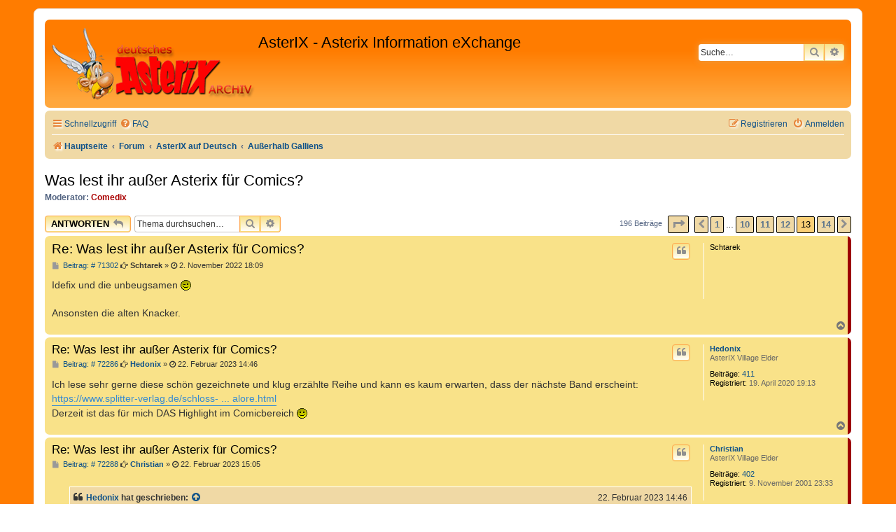

--- FILE ---
content_type: text/html; charset=UTF-8
request_url: https://www.comedix.de/pinboard/viewtopic.php?f=15&t=8635&start=180
body_size: 94786
content:
<!DOCTYPE html>
<html dir="ltr" lang="de">
<head>
<meta charset="utf-8" />
<meta http-equiv="X-UA-Compatible" content="IE=edge">
<meta name="viewport" content="width=device-width, initial-scale=1" />

<title>Was lest ihr außer Asterix für Comics? - Seite 13 - AsterIX - Asterix Information eXchange</title>

	<link rel="alternate" type="application/atom+xml" title="Feed - AsterIX - Asterix Information eXchange" href="/pinboard/app.php/feed?sid=d96c5b48e4c0317996b9e40752b8c092">		<link rel="alternate" type="application/atom+xml" title="Feed - Alle Foren" href="/pinboard/app.php/feed/forums?sid=d96c5b48e4c0317996b9e40752b8c092">	<link rel="alternate" type="application/atom+xml" title="Feed - Neue Themen" href="/pinboard/app.php/feed/topics?sid=d96c5b48e4c0317996b9e40752b8c092">	<link rel="alternate" type="application/atom+xml" title="Feed - Aktive Themen" href="/pinboard/app.php/feed/topics_active?sid=d96c5b48e4c0317996b9e40752b8c092">	<link rel="alternate" type="application/atom+xml" title="Feed - Forum - Außerhalb Galliens" href="/pinboard/app.php/feed/forum/15?sid=d96c5b48e4c0317996b9e40752b8c092">	<link rel="alternate" type="application/atom+xml" title="Feed - Thema - Was lest ihr außer Asterix für Comics?" href="/pinboard/app.php/feed/topic/8635?sid=d96c5b48e4c0317996b9e40752b8c092">	
	<link rel="canonical" href="https://www.comedix.de/pinboard/viewtopic.php?t=8635&amp;start=180">

<!--
	Style name:			Orange BBEs
	Based on style:   	prosilver (this is the default phpBB3 style)
	Original author:	Tom Beddard ( http://www.subblue.com/ )
	Modified by:		phpBB Spain ( https://www.phpbb-es.com )
-->


<link href="./styles/prosilver/theme/normalize.css?assets_version=36" rel="stylesheet">
<link href="./styles/prosilver/theme/base.css?assets_version=36" rel="stylesheet">
<link href="./styles/prosilver/theme/utilities.css?assets_version=36" rel="stylesheet">
<link href="./styles/prosilver/theme/common.css?assets_version=36" rel="stylesheet">
<link href="./styles/prosilver/theme/links.css?assets_version=36" rel="stylesheet">
<link href="./styles/prosilver/theme/content.css?assets_version=36" rel="stylesheet">
<link href="./styles/prosilver/theme/buttons.css?assets_version=36" rel="stylesheet">
<link href="./styles/prosilver/theme/cp.css?assets_version=36" rel="stylesheet">
<link href="./styles/prosilver/theme/forms.css?assets_version=36" rel="stylesheet">
<link href="./styles/prosilver/theme/icons.css?assets_version=36" rel="stylesheet">
<link href="./styles/prosilver/theme/colours.css?assets_version=36" rel="stylesheet">
<link href="./styles/prosilver/theme/responsive.css?assets_version=36" rel="stylesheet">

<link href="./assets/css/font-awesome.min.css?assets_version=36" rel="stylesheet">
<link href="./styles/Orange_BBEs/theme/stylesheet.css?assets_version=36" rel="stylesheet">




<!--[if lte IE 9]>
	<link href="./styles/prosilver/theme/tweaks.css?assets_version=36" rel="stylesheet">
<![endif]-->





</head>
<body id="phpbb" class="nojs notouch section-viewtopic ltr ">


<div id="wrap" class="wrap">
	<a id="top" class="top-anchor" accesskey="t"></a>
	<div id="page-header">
		<div class="headerbar" role="banner">
					<div class="inner">

			<div id="site-description" class="site-description">
				<a id="logo" class="logo" href="http://www.comedix.de/" title="Hauptseite"><span class="site_logo"></span></a>
				<h1>AsterIX - Asterix Information eXchange</h1>
				<p></p>
				<p class="skiplink"><a href="#start_here">Zum Inhalt</a></p>
			</div>

									<div id="search-box" class="search-box search-header" role="search">
				<form action="./search.php?sid=d96c5b48e4c0317996b9e40752b8c092" method="get" id="search">
				<fieldset>
					<input name="keywords" id="keywords" type="search" maxlength="128" title="Suche nach Wörtern" class="inputbox search tiny" size="20" value="" placeholder="Suche…" />
					<button class="button button-search" type="submit" title="Suche">
						<i class="icon fa-search fa-fw" aria-hidden="true"></i><span class="sr-only">Suche</span>
					</button>
					<a href="./search.php?sid=d96c5b48e4c0317996b9e40752b8c092" class="button button-search-end" title="Erweiterte Suche">
						<i class="icon fa-cog fa-fw" aria-hidden="true"></i><span class="sr-only">Erweiterte Suche</span>
					</a>
					<input type="hidden" name="sid" value="d96c5b48e4c0317996b9e40752b8c092" />

				</fieldset>
				</form>
			</div>
						
			</div>
					</div>
				<div class="navbar" role="navigation">
	<div class="inner">

	<ul id="nav-main" class="nav-main linklist" role="menubar">

		<li id="quick-links" class="quick-links dropdown-container responsive-menu" data-skip-responsive="true">
			<a href="#" class="dropdown-trigger">
				<i class="icon fa-bars fa-fw" aria-hidden="true"></i><span>Schnellzugriff</span>
			</a>
			<div class="dropdown">
				<div class="pointer"><div class="pointer-inner"></div></div>
				<ul class="dropdown-contents" role="menu">
					
											<li class="separator"></li>
																									<li>
								<a href="./search.php?search_id=unanswered&amp;sid=d96c5b48e4c0317996b9e40752b8c092" role="menuitem">
									<i class="icon fa-file-o fa-fw icon-gray" aria-hidden="true"></i><span>Unbeantwortete Themen</span>
								</a>
							</li>
							<li>
								<a href="./search.php?search_id=active_topics&amp;sid=d96c5b48e4c0317996b9e40752b8c092" role="menuitem">
									<i class="icon fa-file-o fa-fw icon-blue" aria-hidden="true"></i><span>Aktive Themen</span>
								</a>
							</li>
							<li class="separator"></li>
							<li>
								<a href="./search.php?sid=d96c5b48e4c0317996b9e40752b8c092" role="menuitem">
									<i class="icon fa-search fa-fw" aria-hidden="true"></i><span>Suche</span>
								</a>
							</li>
					
										<li class="separator"></li>

									</ul>
			</div>
		</li>

				<li data-skip-responsive="true">
			<a href="/pinboard/app.php/help/faq?sid=d96c5b48e4c0317996b9e40752b8c092" rel="help" title="Häufig gestellte Fragen" role="menuitem">
				<i class="icon fa-question-circle fa-fw" aria-hidden="true"></i><span>FAQ</span>
			</a>
		</li>
						
			<li class="rightside"  data-skip-responsive="true">
			<a href="./ucp.php?mode=login&amp;redirect=viewtopic.php%3Ff%3D15%26start%3D180%26t%3D8635&amp;sid=d96c5b48e4c0317996b9e40752b8c092" title="Anmelden" accesskey="x" role="menuitem">
				<i class="icon fa-power-off fa-fw" aria-hidden="true"></i><span>Anmelden</span>
			</a>
		</li>
					<li class="rightside" data-skip-responsive="true">
				<a href="./ucp.php?mode=register&amp;sid=d96c5b48e4c0317996b9e40752b8c092" role="menuitem">
					<i class="icon fa-pencil-square-o  fa-fw" aria-hidden="true"></i><span>Registrieren</span>
				</a>
			</li>
						</ul>

	<ul id="nav-breadcrumbs" class="nav-breadcrumbs linklist navlinks" role="menubar">
				
		
		<li class="breadcrumbs" itemscope itemtype="https://schema.org/BreadcrumbList">

							<span class="crumb" itemtype="https://schema.org/ListItem" itemprop="itemListElement" itemscope><a itemprop="item" href="http://www.comedix.de/" data-navbar-reference="home"><i class="icon fa-home fa-fw" aria-hidden="true"></i><span itemprop="name">Hauptseite</span></a><meta itemprop="position" content="1" /></span>
			
							<span class="crumb" itemtype="https://schema.org/ListItem" itemprop="itemListElement" itemscope><a itemprop="item" href="./index.php?sid=d96c5b48e4c0317996b9e40752b8c092" accesskey="h" data-navbar-reference="index"><span itemprop="name">Forum</span></a><meta itemprop="position" content="2" /></span>

											
								<span class="crumb" itemtype="https://schema.org/ListItem" itemprop="itemListElement" itemscope data-forum-id="29"><a itemprop="item" href="./viewforum.php?f=29&amp;sid=d96c5b48e4c0317996b9e40752b8c092"><span itemprop="name">AsterIX auf Deutsch</span></a><meta itemprop="position" content="3" /></span>
															
								<span class="crumb" itemtype="https://schema.org/ListItem" itemprop="itemListElement" itemscope data-forum-id="15"><a itemprop="item" href="./viewforum.php?f=15&amp;sid=d96c5b48e4c0317996b9e40752b8c092"><span itemprop="name">Außerhalb Galliens</span></a><meta itemprop="position" content="4" /></span>
							
					</li>

		
					<li class="rightside responsive-search">
				<a href="./search.php?sid=d96c5b48e4c0317996b9e40752b8c092" title="Zeigt die erweiterten Suchoptionen an" role="menuitem">
					<i class="icon fa-search fa-fw" aria-hidden="true"></i><span class="sr-only">Suche</span>
				</a>
			</li>
			</ul>

	</div>
</div>
	</div>

	
	<a id="start_here" class="anchor"></a>
	<div id="page-body" class="page-body" role="main">
		
		

<h2 class="topic-title"><a href="./viewtopic.php?t=8635&amp;start=180&amp;sid=d96c5b48e4c0317996b9e40752b8c092">Was lest ihr außer Asterix für Comics?</a></h2>
<!-- NOTE: remove the style="display: none" when you want to have the forum description on the topic body -->
<div style="display: none !important;">Forum für Dies und Das. Themen, die nicht unbedingt etwas mit Asterix zu tun haben müssen. Smalltalk für angemeldete Mitglieder.<br /></div>
<p>
	<strong>Moderator:</strong> <a href="./memberlist.php?mode=viewprofile&amp;u=34&amp;sid=d96c5b48e4c0317996b9e40752b8c092" style="color: #AA0000;" class="username-coloured">Comedix</a>
</p>


<div class="action-bar bar-top">
	
			<a href="./posting.php?mode=reply&amp;t=8635&amp;sid=d96c5b48e4c0317996b9e40752b8c092" class="button" title="Antwort erstellen">
							<span>Antworten</span> <i class="icon fa-reply fa-fw" aria-hidden="true"></i>
					</a>
	
			
			<div class="search-box" role="search">
			<form method="get" id="topic-search" action="./search.php?sid=d96c5b48e4c0317996b9e40752b8c092">
			<fieldset>
				<input class="inputbox search tiny"  type="search" name="keywords" id="search_keywords" size="20" placeholder="Thema durchsuchen…" />
				<button class="button button-search" type="submit" title="Suche">
					<i class="icon fa-search fa-fw" aria-hidden="true"></i><span class="sr-only">Suche</span>
				</button>
				<a href="./search.php?sid=d96c5b48e4c0317996b9e40752b8c092" class="button button-search-end" title="Erweiterte Suche">
					<i class="icon fa-cog fa-fw" aria-hidden="true"></i><span class="sr-only">Erweiterte Suche</span>
				</a>
				<input type="hidden" name="t" value="8635" />
<input type="hidden" name="sf" value="msgonly" />
<input type="hidden" name="sid" value="d96c5b48e4c0317996b9e40752b8c092" />

			</fieldset>
			</form>
		</div>
	
			<div class="pagination">
			196 Beiträge
							<ul>
	<li class="dropdown-container dropdown-button-control dropdown-page-jump page-jump">
		<a class="button button-icon-only dropdown-trigger" href="#" title="Klicke, um auf Seite … zu gehen" role="button"><i class="icon fa-level-down fa-rotate-270" aria-hidden="true"></i><span class="sr-only">Seite <strong>13</strong> von <strong>14</strong></span></a>
		<div class="dropdown">
			<div class="pointer"><div class="pointer-inner"></div></div>
			<ul class="dropdown-contents">
				<li>Gehe zu Seite:</li>
				<li class="page-jump-form">
					<input type="number" name="page-number" min="1" max="999999" title="Gib die Nummer der Seite an, zu der du gehen möchtest." class="inputbox tiny" data-per-page="15" data-base-url=".&#x2F;viewtopic.php&#x3F;t&#x3D;8635&amp;amp&#x3B;sid&#x3D;d96c5b48e4c0317996b9e40752b8c092" data-start-name="start" />
					<input class="button2" value="Los" type="button" />
				</li>
			</ul>
		</div>
	</li>
			<li class="arrow previous"><a class="button button-icon-only" href="./viewtopic.php?t=8635&amp;sid=d96c5b48e4c0317996b9e40752b8c092&amp;start=165" rel="prev" role="button"><i class="icon fa-chevron-left fa-fw" aria-hidden="true"></i><span class="sr-only">Vorherige</span></a></li>
				<li><a class="button" href="./viewtopic.php?t=8635&amp;sid=d96c5b48e4c0317996b9e40752b8c092" role="button">1</a></li>
			<li class="ellipsis" role="separator"><span>…</span></li>
				<li><a class="button" href="./viewtopic.php?t=8635&amp;sid=d96c5b48e4c0317996b9e40752b8c092&amp;start=135" role="button">10</a></li>
				<li><a class="button" href="./viewtopic.php?t=8635&amp;sid=d96c5b48e4c0317996b9e40752b8c092&amp;start=150" role="button">11</a></li>
				<li><a class="button" href="./viewtopic.php?t=8635&amp;sid=d96c5b48e4c0317996b9e40752b8c092&amp;start=165" role="button">12</a></li>
			<li class="active"><span>13</span></li>
				<li><a class="button" href="./viewtopic.php?t=8635&amp;sid=d96c5b48e4c0317996b9e40752b8c092&amp;start=195" role="button">14</a></li>
				<li class="arrow next"><a class="button button-icon-only" href="./viewtopic.php?t=8635&amp;sid=d96c5b48e4c0317996b9e40752b8c092&amp;start=195" rel="next" role="button"><i class="icon fa-chevron-right fa-fw" aria-hidden="true"></i><span class="sr-only">Nächste</span></a></li>
	</ul>
					</div>
		</div>




			<div id="p71302" class="post has-profile bg2 offline">
		<div class="inner">

		<dl class="postprofile" id="profile71302">
			<dt class="no-profile-rank no-avatar">
				<div class="avatar-container">
																			</div>
								<strong><span class="username">Schtarek</span></strong>							</dt>

									
						
		
						
						
		</dl>

		<div class="postbody">
						<div id="post_content71302">

					<h3 class="first">
						<a href="./viewtopic.php?p=71302&amp;sid=d96c5b48e4c0317996b9e40752b8c092#p71302">Re: Was lest ihr außer Asterix für Comics?</a>
		</h3>

													<ul class="post-buttons">
																																									<li>
							<a href="./posting.php?mode=quote&amp;p=71302&amp;sid=d96c5b48e4c0317996b9e40752b8c092" title="Mit Zitat antworten" class="button button-icon-only">
								<i class="icon fa-quote-left fa-fw" aria-hidden="true"></i><span class="sr-only">Zitieren</span>
							</a>
						</li>
														</ul>
							
						<p class="author">
									<a class="unread" href="./viewtopic.php?p=71302&amp;sid=d96c5b48e4c0317996b9e40752b8c092#p71302" title="Beitrag">
						<i class="icon fa-file fa-fw icon-lightgray icon-md" aria-hidden="true"></i> Beitrag: &#35; 71302<span class="sr-only">Beitrag</span>
					</a>
								<span class="responsive-hide"><i class="fa fa-hand-o-right"></i> <strong><span class="username">Schtarek</span></strong> &raquo; </span><time datetime="2022-11-02T17:09:41+00:00"><i class="fa fa-clock-o"></i> 2. November 2022 18:09</time>
			</p>
			
			
			
			<div class="content">Idefix und die unbeugsamen  <img class="smilies" src="./images/smilies/wink.gif" width="15" height="15" alt=";-)" title="Wink"><br>
<br>
Ansonsten die alten Knacker.</div>

			
			
									
									
						</div>

		</div>

				<div class="back2top">
						<a href="#top" class="top" title="Nach oben">
				<i class="icon fa-chevron-circle-up fa-fw icon-gray" aria-hidden="true"></i>
				<span class="sr-only">Nach oben</span>
			</a>
					</div>
		
		</div>
	</div>

				<div id="p72286" class="post has-profile bg1 offline">
		<div class="inner">

		<dl class="postprofile" id="profile72286">
			<dt class="has-profile-rank no-avatar">
				<div class="avatar-container">
																			</div>
								<a href="./memberlist.php?mode=viewprofile&amp;u=3632&amp;sid=d96c5b48e4c0317996b9e40752b8c092" class="username">Hedonix</a>							</dt>

						<dd class="profile-rank">AsterIX Village Elder</dd>			
		<dd class="profile-posts"><strong>Beiträge:</strong> <a href="./search.php?author_id=3632&amp;sr=posts&amp;sid=d96c5b48e4c0317996b9e40752b8c092">411</a></dd>		<dd class="profile-joined"><strong>Registriert:</strong> 19. April 2020 19:13</dd>		
		
						
						
		</dl>

		<div class="postbody">
						<div id="post_content72286">

					<h3 >
						<a href="./viewtopic.php?p=72286&amp;sid=d96c5b48e4c0317996b9e40752b8c092#p72286">Re: Was lest ihr außer Asterix für Comics?</a>
		</h3>

													<ul class="post-buttons">
																																									<li>
							<a href="./posting.php?mode=quote&amp;p=72286&amp;sid=d96c5b48e4c0317996b9e40752b8c092" title="Mit Zitat antworten" class="button button-icon-only">
								<i class="icon fa-quote-left fa-fw" aria-hidden="true"></i><span class="sr-only">Zitieren</span>
							</a>
						</li>
														</ul>
							
						<p class="author">
									<a class="unread" href="./viewtopic.php?p=72286&amp;sid=d96c5b48e4c0317996b9e40752b8c092#p72286" title="Beitrag">
						<i class="icon fa-file fa-fw icon-lightgray icon-md" aria-hidden="true"></i> Beitrag: &#35; 72286<span class="sr-only">Beitrag</span>
					</a>
								<span class="responsive-hide"><i class="fa fa-hand-o-right"></i> <strong><a href="./memberlist.php?mode=viewprofile&amp;u=3632&amp;sid=d96c5b48e4c0317996b9e40752b8c092" class="username">Hedonix</a></strong> &raquo; </span><time datetime="2023-02-22T13:46:23+00:00"><i class="fa fa-clock-o"></i> 22. Februar 2023 14:46</time>
			</p>
			
			
			
			<div class="content">Ich lese sehr gerne diese schön gezeichnete und klug erzählte Reihe und kann es kaum erwarten, dass der nächste Band erscheint: <br>
<a href="https://www.splitter-verlag.de/schloss-der-tiere-1-miss-bengalore.html" class="postlink">https://www.splitter-verlag.de/schloss- ... alore.html</a><br>
Derzeit ist das für mich DAS Highlight im Comicbereich  <img class="smilies" src="./images/smilies/smiley.gif" width="15" height="15" alt=":-)" title="Smiley"></div>

			
			
									
									
						</div>

		</div>

				<div class="back2top">
						<a href="#top" class="top" title="Nach oben">
				<i class="icon fa-chevron-circle-up fa-fw icon-gray" aria-hidden="true"></i>
				<span class="sr-only">Nach oben</span>
			</a>
					</div>
		
		</div>
	</div>

				<div id="p72288" class="post has-profile bg2 offline">
		<div class="inner">

		<dl class="postprofile" id="profile72288">
			<dt class="has-profile-rank no-avatar">
				<div class="avatar-container">
																			</div>
								<a href="./memberlist.php?mode=viewprofile&amp;u=29&amp;sid=d96c5b48e4c0317996b9e40752b8c092" class="username">Christian</a>							</dt>

						<dd class="profile-rank">AsterIX Village Elder</dd>			
		<dd class="profile-posts"><strong>Beiträge:</strong> <a href="./search.php?author_id=29&amp;sr=posts&amp;sid=d96c5b48e4c0317996b9e40752b8c092">402</a></dd>		<dd class="profile-joined"><strong>Registriert:</strong> 9. November 2001 23:33</dd>		
		
						
						
		</dl>

		<div class="postbody">
						<div id="post_content72288">

					<h3 >
						<a href="./viewtopic.php?p=72288&amp;sid=d96c5b48e4c0317996b9e40752b8c092#p72288">Re: Was lest ihr außer Asterix für Comics?</a>
		</h3>

													<ul class="post-buttons">
																																									<li>
							<a href="./posting.php?mode=quote&amp;p=72288&amp;sid=d96c5b48e4c0317996b9e40752b8c092" title="Mit Zitat antworten" class="button button-icon-only">
								<i class="icon fa-quote-left fa-fw" aria-hidden="true"></i><span class="sr-only">Zitieren</span>
							</a>
						</li>
														</ul>
							
						<p class="author">
									<a class="unread" href="./viewtopic.php?p=72288&amp;sid=d96c5b48e4c0317996b9e40752b8c092#p72288" title="Beitrag">
						<i class="icon fa-file fa-fw icon-lightgray icon-md" aria-hidden="true"></i> Beitrag: &#35; 72288<span class="sr-only">Beitrag</span>
					</a>
								<span class="responsive-hide"><i class="fa fa-hand-o-right"></i> <strong><a href="./memberlist.php?mode=viewprofile&amp;u=29&amp;sid=d96c5b48e4c0317996b9e40752b8c092" class="username">Christian</a></strong> &raquo; </span><time datetime="2023-02-22T14:05:58+00:00"><i class="fa fa-clock-o"></i> 22. Februar 2023 15:05</time>
			</p>
			
			
			
			<div class="content"><blockquote cite="./viewtopic.php?p=72286&amp;sid=d96c5b48e4c0317996b9e40752b8c092#p72286"><div><cite><a href="./memberlist.php?mode=viewprofile&amp;u=3632&amp;sid=d96c5b48e4c0317996b9e40752b8c092">Hedonix</a> hat geschrieben: <a href="./viewtopic.php?p=72286&amp;sid=d96c5b48e4c0317996b9e40752b8c092#p72286" aria-label="Zitierten Beitrag anzeigen" data-post-id="72286" onclick="if(document.getElementById(hash.substr(1)))href=hash"><i class="icon fa-arrow-circle-up fa-fw" aria-hidden="true"></i></a><span class="responsive-hide">22. Februar 2023 14:46</span></cite>
Ich lese sehr gerne diese schön gezeichnete und klug erzählte Reihe und kann es kaum erwarten, dass der nächste Band erscheint: <br>
<a href="https://www.splitter-verlag.de/schloss-der-tiere-1-miss-bengalore.html" class="postlink">https://www.splitter-verlag.de/schloss- ... alore.html</a><br>
Derzeit ist das für mich DAS Highlight im Comicbereich  <img class="smilies" src="./images/smilies/smiley.gif" width="15" height="15" alt=":-)" title="Smiley">
</div></blockquote>

Ha, sehr lustig - nämlich, dass mich diese Reihe gar und überhaupt nicht angesprochen hat. Das im Zusammenhang mit deinem Kommentar zu Herr Hase.</div>

			
			
									
									
						</div>

		</div>

				<div class="back2top">
						<a href="#top" class="top" title="Nach oben">
				<i class="icon fa-chevron-circle-up fa-fw icon-gray" aria-hidden="true"></i>
				<span class="sr-only">Nach oben</span>
			</a>
					</div>
		
		</div>
	</div>

				<div id="p72289" class="post has-profile bg1 offline">
		<div class="inner">

		<dl class="postprofile" id="profile72289">
			<dt class="has-profile-rank has-avatar">
				<div class="avatar-container">
																<a href="./memberlist.php?mode=viewprofile&amp;u=2957&amp;sid=d96c5b48e4c0317996b9e40752b8c092" class="avatar"><img class="avatar" src="./download/file.php?avatar=2957_1506459423.gif" width="80" height="80" alt="Benutzeravatar" /></a>														</div>
								<a href="./memberlist.php?mode=viewprofile&amp;u=2957&amp;sid=d96c5b48e4c0317996b9e40752b8c092" class="username">WeissNix</a>							</dt>

						<dd class="profile-rank">AsterIX Bard</dd>			
		<dd class="profile-posts"><strong>Beiträge:</strong> <a href="./search.php?author_id=2957&amp;sr=posts&amp;sid=d96c5b48e4c0317996b9e40752b8c092">5201</a></dd>		<dd class="profile-joined"><strong>Registriert:</strong> 28. April 2016 22:20</dd>		
		
						
						
		</dl>

		<div class="postbody">
						<div id="post_content72289">

					<h3 >
						<a href="./viewtopic.php?p=72289&amp;sid=d96c5b48e4c0317996b9e40752b8c092#p72289">Re: Was lest ihr außer Asterix für Comics?</a>
		</h3>

													<ul class="post-buttons">
																																									<li>
							<a href="./posting.php?mode=quote&amp;p=72289&amp;sid=d96c5b48e4c0317996b9e40752b8c092" title="Mit Zitat antworten" class="button button-icon-only">
								<i class="icon fa-quote-left fa-fw" aria-hidden="true"></i><span class="sr-only">Zitieren</span>
							</a>
						</li>
														</ul>
							
						<p class="author">
									<a class="unread" href="./viewtopic.php?p=72289&amp;sid=d96c5b48e4c0317996b9e40752b8c092#p72289" title="Beitrag">
						<i class="icon fa-file fa-fw icon-lightgray icon-md" aria-hidden="true"></i> Beitrag: &#35; 72289<span class="sr-only">Beitrag</span>
					</a>
								<span class="responsive-hide"><i class="fa fa-hand-o-right"></i> <strong><a href="./memberlist.php?mode=viewprofile&amp;u=2957&amp;sid=d96c5b48e4c0317996b9e40752b8c092" class="username">WeissNix</a></strong> &raquo; </span><time datetime="2023-02-22T14:14:26+00:00"><i class="fa fa-clock-o"></i> 22. Februar 2023 15:14</time>
			</p>
			
			
			
			<div class="content">Mir geht langsam der Platz und das Geld für Neuanschaffungen aus.<br>
Das Problem dabei: Die "guten" will ich nicht verkaufen, die mir nicht gefallenden kann ich nicht so überzeugend anpreisen, dass sie mir jemand abkaufen würde.<br>
<br>
Und selbst Händler, die gebraucht verkaufen, wollen nicht blockweise abnehmen, sondern sind äusserst wählerisch und dann auch noch sehr knauserig.<br>
<br>
Habe mich derzeit darauf verlegt, keine Experimente mehr zu machen und nur noch das Nötigste von mir bekannten und verlässlich gut abliefernden Autoren anzuschaffen... leider sind meine beiden liebsten bei einem deutschen Verlag*, der sich zunehmend auf deutsche Jungautoren und Mangas zurückzieht, statt die alten Qualitätsgaranten zu pflegen.<br>
<br>
<br>
<span style="font-size: 85%; line-height: normal">* Trotz über die Zielsetzung erfolgreichem Crowdfunding erscheint der darin versprochene siebte Band der Reihe um <em class="text-italics">Julius Corentin Acquesfacques - Gefangener der Träume</em> offenbar doch nicht mehr; ein neuerer Band des Autors ist bereits angekündigt, dieser aber nicht.</span></div>

			
			
									
									<div id="sig72289" class="signature">Hören Sie mal, würde es Ihnen was ausmachen, wenn ich jetzt einfach aufgebe und verrückt werde? <em class="text-italics">(Arthur Dent in "Per Anhalter durch die Galaxis" von D. Adams)</em><br>
Wer gendert hat die Kontrolle über seine Muttersprache verloren. (Karla Lagerfeld)</div>
						</div>

		</div>

				<div class="back2top">
						<a href="#top" class="top" title="Nach oben">
				<i class="icon fa-chevron-circle-up fa-fw icon-gray" aria-hidden="true"></i>
				<span class="sr-only">Nach oben</span>
			</a>
					</div>
		
		</div>
	</div>

				<div id="p72290" class="post has-profile bg2 offline">
		<div class="inner">

		<dl class="postprofile" id="profile72290">
			<dt class="has-profile-rank no-avatar">
				<div class="avatar-container">
																			</div>
								<a href="./memberlist.php?mode=viewprofile&amp;u=29&amp;sid=d96c5b48e4c0317996b9e40752b8c092" class="username">Christian</a>							</dt>

						<dd class="profile-rank">AsterIX Village Elder</dd>			
		<dd class="profile-posts"><strong>Beiträge:</strong> <a href="./search.php?author_id=29&amp;sr=posts&amp;sid=d96c5b48e4c0317996b9e40752b8c092">402</a></dd>		<dd class="profile-joined"><strong>Registriert:</strong> 9. November 2001 23:33</dd>		
		
						
						
		</dl>

		<div class="postbody">
						<div id="post_content72290">

					<h3 >
						<a href="./viewtopic.php?p=72290&amp;sid=d96c5b48e4c0317996b9e40752b8c092#p72290">Re: Was lest ihr außer Asterix für Comics?</a>
		</h3>

													<ul class="post-buttons">
																																									<li>
							<a href="./posting.php?mode=quote&amp;p=72290&amp;sid=d96c5b48e4c0317996b9e40752b8c092" title="Mit Zitat antworten" class="button button-icon-only">
								<i class="icon fa-quote-left fa-fw" aria-hidden="true"></i><span class="sr-only">Zitieren</span>
							</a>
						</li>
														</ul>
							
						<p class="author">
									<a class="unread" href="./viewtopic.php?p=72290&amp;sid=d96c5b48e4c0317996b9e40752b8c092#p72290" title="Beitrag">
						<i class="icon fa-file fa-fw icon-lightgray icon-md" aria-hidden="true"></i> Beitrag: &#35; 72290<span class="sr-only">Beitrag</span>
					</a>
								<span class="responsive-hide"><i class="fa fa-hand-o-right"></i> <strong><a href="./memberlist.php?mode=viewprofile&amp;u=29&amp;sid=d96c5b48e4c0317996b9e40752b8c092" class="username">Christian</a></strong> &raquo; </span><time datetime="2023-02-22T14:32:09+00:00"><i class="fa fa-clock-o"></i> 22. Februar 2023 15:32</time>
			</p>
			
			
			
			<div class="content"><blockquote cite="./viewtopic.php?p=69883&amp;sid=d96c5b48e4c0317996b9e40752b8c092#p69883"><div><cite><a href="./memberlist.php?mode=viewprofile&amp;u=2957&amp;sid=d96c5b48e4c0317996b9e40752b8c092">WeissNix</a> hat geschrieben: <a href="./viewtopic.php?p=69883&amp;sid=d96c5b48e4c0317996b9e40752b8c092#p69883" aria-label="Zitierten Beitrag anzeigen" data-post-id="69883" onclick="if(document.getElementById(hash.substr(1)))href=hash"><i class="icon fa-arrow-circle-up fa-fw" aria-hidden="true"></i></a><span class="responsive-hide">23. April 2022 22:58</span></cite>
<blockquote cite="./viewtopic.php?p=69878&amp;sid=d96c5b48e4c0317996b9e40752b8c092#p69878"><div><cite><a href="./memberlist.php?mode=viewprofile&amp;u=29&amp;sid=d96c5b48e4c0317996b9e40752b8c092">Christian</a> hat geschrieben: <a href="./viewtopic.php?p=69878&amp;sid=d96c5b48e4c0317996b9e40752b8c092#p69878" aria-label="Zitierten Beitrag anzeigen" data-post-id="69878" onclick="if(document.getElementById(hash.substr(1)))href=hash"><i class="icon fa-arrow-circle-up fa-fw" aria-hidden="true"></i></a><span class="responsive-hide">23. April 2022 19:32</span></cite>
Mich reizt ja gerade das kommende <a href="https://www.splitter-verlag.de/maedchen-mit-den-blauen-augen.html" class="postlink">https://www.splitter-verlag.de/maedchen ... augen.html</a> , nachdem ich die Schwarzen Seerosen (<a href="https://www.splitter-verlag.de/schwarze-seerosen.html" class="postlink">https://www.splitter-verlag.de/schwarze-seerosen.html</a>) so super fand.
</div></blockquote>

Den Roman von "Das Mädchen mit den blauen Augen" war der erste, den ich mir nach dem Comic "Schwarze Seerosen" von Michel Bussi zugelegt hatte, inzwischen kenn ich vier seiner auf Deutsch erschienen Romane (und zwei liegen noch auf meinen Lesestapel). Da ich den Roman kenne, werde ich mir den teuren Comic wohl zugunsten ganz anderer Werke sparen - aber wer den Roman nicht kennt, wird von der Story sicher nicht enttäuscht. Gefiel mir nach "Die Frau mit dem roten Schal" am zweitbesten von den vier.<br>
<br>
Aber die "Seerosen" lohnen ja allein wegen der dem Ort der Handlung angepasssten Zeichenstil, den hätte ich mir auch zugelegt, wenn ich den auf Deutsch bislang nicht erschienen Roman gekannt hätte.
</div></blockquote>

<strong class="text-strong">Das Mädchen mit den blauen Augen</strong> habe ich nun gelesen. Kein Vergleich mit den <strong class="text-strong">Seerosen</strong>. Die Geschichte erscheint mir (ohne den Roman zu kennen) sehr verkürzt. Auch fehlt mir, was mir bei den Seerosen, aber auch z.B. beim <strong class="text-strong">Indienschwindel</strong>, sehr gefallen hat, nämlich dass das Lesen der Bilder(!) für Lesegenuss und Verständnis zwingend notwendig ist. Bei dem Mädchen mit den blauen Augen bringen die Bilder keinen Mehrwert. Die einzige Stelle, wo dies der Fall ist, ist selbst bei genauem Hinsehen ohne das Wissen am Ende kaum als solche zu erkennen. Die Bildergeschichte zu lesen, ist nicht verkehrt. Aber sie erreicht nicht die Seerosen.</div>

			
			
													<div class="notice">
					Zuletzt geändert von <a href="./memberlist.php?mode=viewprofile&amp;u=29&amp;sid=d96c5b48e4c0317996b9e40752b8c092" class="username">Christian</a> am 22. Februar 2023 15:57, insgesamt 1-mal geändert.
									</div>
			
									
						</div>

		</div>

				<div class="back2top">
						<a href="#top" class="top" title="Nach oben">
				<i class="icon fa-chevron-circle-up fa-fw icon-gray" aria-hidden="true"></i>
				<span class="sr-only">Nach oben</span>
			</a>
					</div>
		
		</div>
	</div>

				<div id="p72291" class="post has-profile bg1 offline">
		<div class="inner">

		<dl class="postprofile" id="profile72291">
			<dt class="has-profile-rank no-avatar">
				<div class="avatar-container">
																			</div>
								<a href="./memberlist.php?mode=viewprofile&amp;u=29&amp;sid=d96c5b48e4c0317996b9e40752b8c092" class="username">Christian</a>							</dt>

						<dd class="profile-rank">AsterIX Village Elder</dd>			
		<dd class="profile-posts"><strong>Beiträge:</strong> <a href="./search.php?author_id=29&amp;sr=posts&amp;sid=d96c5b48e4c0317996b9e40752b8c092">402</a></dd>		<dd class="profile-joined"><strong>Registriert:</strong> 9. November 2001 23:33</dd>		
		
						
						
		</dl>

		<div class="postbody">
						<div id="post_content72291">

					<h3 >
						<a href="./viewtopic.php?p=72291&amp;sid=d96c5b48e4c0317996b9e40752b8c092#p72291">Re: Was lest ihr außer Asterix für Comics?</a>
		</h3>

													<ul class="post-buttons">
																																									<li>
							<a href="./posting.php?mode=quote&amp;p=72291&amp;sid=d96c5b48e4c0317996b9e40752b8c092" title="Mit Zitat antworten" class="button button-icon-only">
								<i class="icon fa-quote-left fa-fw" aria-hidden="true"></i><span class="sr-only">Zitieren</span>
							</a>
						</li>
														</ul>
							
						<p class="author">
									<a class="unread" href="./viewtopic.php?p=72291&amp;sid=d96c5b48e4c0317996b9e40752b8c092#p72291" title="Beitrag">
						<i class="icon fa-file fa-fw icon-lightgray icon-md" aria-hidden="true"></i> Beitrag: &#35; 72291<span class="sr-only">Beitrag</span>
					</a>
								<span class="responsive-hide"><i class="fa fa-hand-o-right"></i> <strong><a href="./memberlist.php?mode=viewprofile&amp;u=29&amp;sid=d96c5b48e4c0317996b9e40752b8c092" class="username">Christian</a></strong> &raquo; </span><time datetime="2023-02-22T14:35:06+00:00"><i class="fa fa-clock-o"></i> 22. Februar 2023 15:35</time>
			</p>
			
			
			
			<div class="content"><blockquote cite="./viewtopic.php?p=72289&amp;sid=d96c5b48e4c0317996b9e40752b8c092#p72289"><div><cite><a href="./memberlist.php?mode=viewprofile&amp;u=2957&amp;sid=d96c5b48e4c0317996b9e40752b8c092">WeissNix</a> hat geschrieben: <a href="./viewtopic.php?p=72289&amp;sid=d96c5b48e4c0317996b9e40752b8c092#p72289" aria-label="Zitierten Beitrag anzeigen" data-post-id="72289" onclick="if(document.getElementById(hash.substr(1)))href=hash"><i class="icon fa-arrow-circle-up fa-fw" aria-hidden="true"></i></a><span class="responsive-hide">22. Februar 2023 15:14</span></cite>
Das Problem dabei: Die "guten" will ich nicht verkaufen, die mir nicht gefallenden kann ich nicht so überzeugend anpreisen, dass sie mir jemand abkaufen würde.
</div></blockquote>

Genau so. Und dazu gibt es das Problem, dass es die Guten gebraucht kaum gibt (eben deswegen) und wenn, dann kaum unter Neupreis - denn die Händler, die gebraucht verkaufen, sind sehr gierig.</div>

			
			
									
									
						</div>

		</div>

				<div class="back2top">
						<a href="#top" class="top" title="Nach oben">
				<i class="icon fa-chevron-circle-up fa-fw icon-gray" aria-hidden="true"></i>
				<span class="sr-only">Nach oben</span>
			</a>
					</div>
		
		</div>
	</div>

				<div id="p72302" class="post has-profile bg2 offline">
		<div class="inner">

		<dl class="postprofile" id="profile72302">
			<dt class="has-profile-rank has-avatar">
				<div class="avatar-container">
																<a href="./memberlist.php?mode=viewprofile&amp;u=2957&amp;sid=d96c5b48e4c0317996b9e40752b8c092" class="avatar"><img class="avatar" src="./download/file.php?avatar=2957_1506459423.gif" width="80" height="80" alt="Benutzeravatar" /></a>														</div>
								<a href="./memberlist.php?mode=viewprofile&amp;u=2957&amp;sid=d96c5b48e4c0317996b9e40752b8c092" class="username">WeissNix</a>							</dt>

						<dd class="profile-rank">AsterIX Bard</dd>			
		<dd class="profile-posts"><strong>Beiträge:</strong> <a href="./search.php?author_id=2957&amp;sr=posts&amp;sid=d96c5b48e4c0317996b9e40752b8c092">5201</a></dd>		<dd class="profile-joined"><strong>Registriert:</strong> 28. April 2016 22:20</dd>		
		
						
						
		</dl>

		<div class="postbody">
						<div id="post_content72302">

					<h3 >
						<a href="./viewtopic.php?p=72302&amp;sid=d96c5b48e4c0317996b9e40752b8c092#p72302">Re: Was lest ihr außer Asterix für Comics?</a>
		</h3>

													<ul class="post-buttons">
																																									<li>
							<a href="./posting.php?mode=quote&amp;p=72302&amp;sid=d96c5b48e4c0317996b9e40752b8c092" title="Mit Zitat antworten" class="button button-icon-only">
								<i class="icon fa-quote-left fa-fw" aria-hidden="true"></i><span class="sr-only">Zitieren</span>
							</a>
						</li>
														</ul>
							
						<p class="author">
									<a class="unread" href="./viewtopic.php?p=72302&amp;sid=d96c5b48e4c0317996b9e40752b8c092#p72302" title="Beitrag">
						<i class="icon fa-file fa-fw icon-lightgray icon-md" aria-hidden="true"></i> Beitrag: &#35; 72302<span class="sr-only">Beitrag</span>
					</a>
								<span class="responsive-hide"><i class="fa fa-hand-o-right"></i> <strong><a href="./memberlist.php?mode=viewprofile&amp;u=2957&amp;sid=d96c5b48e4c0317996b9e40752b8c092" class="username">WeissNix</a></strong> &raquo; </span><time datetime="2023-02-23T00:17:45+00:00"><i class="fa fa-clock-o"></i> 23. Februar 2023 01:17</time>
			</p>
			
			
			
			<div class="content"><blockquote cite="./viewtopic.php?p=72290&amp;sid=d96c5b48e4c0317996b9e40752b8c092#p72290"><div><cite><a href="./memberlist.php?mode=viewprofile&amp;u=29&amp;sid=d96c5b48e4c0317996b9e40752b8c092">Christian</a> hat geschrieben: <a href="./viewtopic.php?p=72290&amp;sid=d96c5b48e4c0317996b9e40752b8c092#p72290" aria-label="Zitierten Beitrag anzeigen" data-post-id="72290" onclick="if(document.getElementById(hash.substr(1)))href=hash"><i class="icon fa-arrow-circle-up fa-fw" aria-hidden="true"></i></a><span class="responsive-hide">22. Februar 2023 15:32</span></cite>
<strong class="text-strong">Das Mädchen mit den blauen Augen</strong> habe ich nun gelesen. Kein Vergleich mit den <strong class="text-strong">Seerosen</strong>. Die Geschichte erscheint mir (ohne den Roman zu kennen) sehr verkürzt.
</div></blockquote>

Der Roman war spannend. Wie eigentlich alles, was ich von Bussi bislang gelesen habe. Seine Plots trafen nicht immer gänzlich meinen Geschmack, und manchmal macht er doch mal die eine Volte zuviel <span style="font-size: 85%; line-height: normal">(seit der MSK vom Wochenende wissen wir ja, dass man nach einer 360-Grad-Drehung in eine völlig andere Richtung blickt  <img class="smilies" src="./images/smilies/grin.gif" width="15" height="15" alt=":-D" title="Very Happy"> )</span>, aber im grossen und ganzen gute und spannende Unterhaltung.</div>

			
			
									
									<div id="sig72302" class="signature">Hören Sie mal, würde es Ihnen was ausmachen, wenn ich jetzt einfach aufgebe und verrückt werde? <em class="text-italics">(Arthur Dent in "Per Anhalter durch die Galaxis" von D. Adams)</em><br>
Wer gendert hat die Kontrolle über seine Muttersprache verloren. (Karla Lagerfeld)</div>
						</div>

		</div>

				<div class="back2top">
						<a href="#top" class="top" title="Nach oben">
				<i class="icon fa-chevron-circle-up fa-fw icon-gray" aria-hidden="true"></i>
				<span class="sr-only">Nach oben</span>
			</a>
					</div>
		
		</div>
	</div>

				<div id="p73257" class="post has-profile bg1 offline">
		<div class="inner">

		<dl class="postprofile" id="profile73257">
			<dt class="has-profile-rank has-avatar">
				<div class="avatar-container">
																<a href="./memberlist.php?mode=viewprofile&amp;u=2957&amp;sid=d96c5b48e4c0317996b9e40752b8c092" class="avatar"><img class="avatar" src="./download/file.php?avatar=2957_1506459423.gif" width="80" height="80" alt="Benutzeravatar" /></a>														</div>
								<a href="./memberlist.php?mode=viewprofile&amp;u=2957&amp;sid=d96c5b48e4c0317996b9e40752b8c092" class="username">WeissNix</a>							</dt>

						<dd class="profile-rank">AsterIX Bard</dd>			
		<dd class="profile-posts"><strong>Beiträge:</strong> <a href="./search.php?author_id=2957&amp;sr=posts&amp;sid=d96c5b48e4c0317996b9e40752b8c092">5201</a></dd>		<dd class="profile-joined"><strong>Registriert:</strong> 28. April 2016 22:20</dd>		
		
						
						
		</dl>

		<div class="postbody">
						<div id="post_content73257">

					<h3 >
						<a href="./viewtopic.php?p=73257&amp;sid=d96c5b48e4c0317996b9e40752b8c092#p73257">Re: Was lest ihr außer Asterix für Comics?</a>
		</h3>

													<ul class="post-buttons">
																																									<li>
							<a href="./posting.php?mode=quote&amp;p=73257&amp;sid=d96c5b48e4c0317996b9e40752b8c092" title="Mit Zitat antworten" class="button button-icon-only">
								<i class="icon fa-quote-left fa-fw" aria-hidden="true"></i><span class="sr-only">Zitieren</span>
							</a>
						</li>
														</ul>
							
						<p class="author">
									<a class="unread" href="./viewtopic.php?p=73257&amp;sid=d96c5b48e4c0317996b9e40752b8c092#p73257" title="Beitrag">
						<i class="icon fa-file fa-fw icon-lightgray icon-md" aria-hidden="true"></i> Beitrag: &#35; 73257<span class="sr-only">Beitrag</span>
					</a>
								<span class="responsive-hide"><i class="fa fa-hand-o-right"></i> <strong><a href="./memberlist.php?mode=viewprofile&amp;u=2957&amp;sid=d96c5b48e4c0317996b9e40752b8c092" class="username">WeissNix</a></strong> &raquo; </span><time datetime="2023-07-05T23:45:34+00:00"><i class="fa fa-clock-o"></i> 6. Juli 2023 01:45</time>
			</p>
			
			
			
			<div class="content">Ich hab mal was aus einem anderen Thread (<a href="https://www.comedix.de/pinboard/viewtopic.php?t=10579" class="postlink">https://www.comedix.de/pinboard/viewtopic.php?t=10579</a>) hier weitergeführt, weils dort auf Seite 3 irgendwann zu sehr OT wurde - die letzten Posts von dort mit dem entsprechenden OT-Bezug habe ich mal hier vorweg "zitiert", damit man nicht immer hin und her springen muss:<br>

<blockquote cite="./viewtopic.php?p=73236&amp;sid=d96c5b48e4c0317996b9e40752b8c092#p73236"><div><cite><a href="./memberlist.php?mode=viewprofile&amp;u=2957&amp;sid=d96c5b48e4c0317996b9e40752b8c092">WeissNix</a> hat geschrieben: <a href="./viewtopic.php?p=73236&amp;sid=d96c5b48e4c0317996b9e40752b8c092#p73236" aria-label="Zitierten Beitrag anzeigen" data-post-id="73236" onclick="if(document.getElementById(hash.substr(1)))href=hash"><i class="icon fa-arrow-circle-up fa-fw" aria-hidden="true"></i></a><span class="responsive-hide">4. Juli 2023 00:08</span></cite>
Ich bin mir sicher, den meissten hier würde Walhalla vom Humor und auch den Zeichnungen (spätestens ab Album Nr. 3 in Band 1 der GA) durchaus zusagen, zumal es eine wirklich vorbildlich editierte Ausgabe ist - aber wer nicht will, der hat schon.<br>

<blockquote cite="./viewtopic.php?p=73235&amp;sid=d96c5b48e4c0317996b9e40752b8c092#p73235"><div><cite><a href="./memberlist.php?mode=viewprofile&amp;u=2807&amp;sid=d96c5b48e4c0317996b9e40752b8c092">Nullnullsix</a> hat geschrieben: <a href="./viewtopic.php?p=73235&amp;sid=d96c5b48e4c0317996b9e40752b8c092#p73235" aria-label="Zitierten Beitrag anzeigen" data-post-id="73235" onclick="if(document.getElementById(hash.substr(1)))href=hash"><i class="icon fa-arrow-circle-up fa-fw" aria-hidden="true"></i></a><span class="responsive-hide">3. Juli 2023 23:23</span></cite>
However: Wir halten fest: Wir haben zuweilen unterschiedliche Geschmäcker und Vorlieben. Und das darf so sein. Vielleicht würde mir Walhalla auch gefallen, dazu müsste ich's halt mal wirklich lesen. Ich hab aber noch zuviel auf der Leseliste, wo die Wahrscheinlichkeit, dass es meinem Geschmack entspricht, erstmal höher ist. Und bei der Anschaffungsliste (die aus Platzgründen zZt sowieso eingefroren ist) ist das ähnlich.
</div></blockquote>

Da hast Du offenbar mehr Glück als ich: Viele der Sachen, auf die ich warte, scheinen den deutschen Verlagen nicht gewinnbringend genug, um sie überhaupt noch zu veröffentlichen. Besonders dreist agiert dabei mE ein Berliner Verlag, der bei einem letztjährigen Crowdfunding mehr als genug Geld eingesammelt hatte, um die für die deutlich überschrittene Zielsumme versprochenen Alben eines meiner Lieblingsautoren  zu bringen - aber eines kommt nun doch gar nicht, und das andere hätte schon erschienen sein sollen, aber still ruht der See. Stattdessen kommen aus dem Haus gefühlt fast nur noch Mangas und Selbsterfahrungs-"Kritzelkram", von dem ich mich auch frage, wer das wohl alles kaufen soll - oder ob da nicht doch öffentliche Fördergelder letztlich der Treiber sein könnten.<br>
<br>
Ich lese daher in letzter Zeit wieder vermehrt Texte ohne Bildchen.
</div></blockquote>


<blockquote cite="./viewtopic.php?p=73244&amp;sid=d96c5b48e4c0317996b9e40752b8c092#p73244"><div><cite><a href="./memberlist.php?mode=viewprofile&amp;u=2957&amp;sid=d96c5b48e4c0317996b9e40752b8c092">WeissNix</a> hat geschrieben: <a href="./viewtopic.php?p=73244&amp;sid=d96c5b48e4c0317996b9e40752b8c092#p73244" aria-label="Zitierten Beitrag anzeigen" data-post-id="73244" onclick="if(document.getElementById(hash.substr(1)))href=hash"><i class="icon fa-arrow-circle-up fa-fw" aria-hidden="true"></i></a><span class="responsive-hide">5. Juli 2023 11:57</span></cite>
<blockquote cite="./viewtopic.php?p=73241&amp;sid=d96c5b48e4c0317996b9e40752b8c092#p73241"><div><cite><a href="./memberlist.php?mode=viewprofile&amp;u=2807&amp;sid=d96c5b48e4c0317996b9e40752b8c092">Nullnullsix</a> hat geschrieben: <a href="./viewtopic.php?p=73241&amp;sid=d96c5b48e4c0317996b9e40752b8c092#p73241" aria-label="Zitierten Beitrag anzeigen" data-post-id="73241" onclick="if(document.getElementById(hash.substr(1)))href=hash"><i class="icon fa-arrow-circle-up fa-fw" aria-hidden="true"></i></a><span class="responsive-hide">5. Juli 2023 01:55</span></cite>
'Berliner Verlag'? 'Lieblingsautor'? usw. Warum nennst Du nicht Ross und Reiter beim Namen? - Das würde Nachvollziehbar- und Verständlichkeit deutlich erhöhen...
</div></blockquote>

<a href="https://www.comicforum.de/showthread.php?189927-Reprodukt-Herbst-2023&amp;p=5848626&amp;viewfull=1#post5848626" class="postlink">https://www.comicforum.de/showthread.ph ... ost5848626</a><br>
<a href="https://www.comicforum.de/showthread.php?189927-Reprodukt-Herbst-2023&amp;p=5849039&amp;viewfull=1#post5849039" class="postlink">https://www.comicforum.de/showthread.ph ... ost5849039</a><br>
<br>
<strong class="text-strong"><em class="text-italics">Deep Me</em></strong> ist bislang trotz verstrichenem Erscheinungstermin bei meinem Händler nicht erhältlich, und der <em class="text-italics"><strong class="text-strong">Hypertraum</strong></em> wird entgegen des Versprechens und genug eingesammeltem Geld wohl nie erscheinen. Mit dem Verlag bin ich durch!
</div></blockquote>


<blockquote cite="./viewtopic.php?p=73256&amp;sid=d96c5b48e4c0317996b9e40752b8c092#p73256"><div><cite><a href="./memberlist.php?mode=viewprofile&amp;u=2807&amp;sid=d96c5b48e4c0317996b9e40752b8c092">Nullnullsix</a> hat geschrieben: <a href="./viewtopic.php?p=73256&amp;sid=d96c5b48e4c0317996b9e40752b8c092#p73256" aria-label="Zitierten Beitrag anzeigen" data-post-id="73256" onclick="if(document.getElementById(hash.substr(1)))href=hash"><i class="icon fa-arrow-circle-up fa-fw" aria-hidden="true"></i></a><span class="responsive-hide">5. Juli 2023 23:10</span></cite>
Ah, Reprodukt. Die fliegen irgendwie meistens auch unter meinem Radar, obwohl da wohl zuweilen schöne Sachen laufen. Nehm ich -außer manchmal Trondheim- nie wirklich war.
</div></blockquote>

Doch, Reprodukt war der Verlag, wo ich bei meinem Wiedereinstieg ins Comiclesen über Asterix hinaus einige Perlen entdeckt habe.<br>
Marc-Antoine Mathieu und insbesondere seine Reihe um Julius Corentin Acquefacques ist eine neue Comic-Dimesion, im wahrsten Sinne. Deshalb fand ich es so perfide, erst mit dem Versprechen, den schon länger überfälligen 7. Band endlich doch noch zu bringen, wenn nur eine bestimmte Summe beim Crowdfunding zusammen käme - und es dann zu lassen. Die Summe wurde mW nochmal deutlich überschritten, und jetzt machen die sich einen schlanken Fuss. Das grenzt m.E. schon an Betrug, zumindest am Fan. Was es kostet, sollte doch vor Festlegung der erforderlichen Summe klar gewesen sein. Und die Reihe hat genug Fans, die auch mehr dafür zahlen würden als für ein normales SC diesen Umfangs. Bin echt am überlegen, ob ich mir die nächsten Mathieu inkl. <em class="text-italics"><strong class="text-strong">Deep Me</strong></em> nicht lieber auf englisch zulege, denn ich hab jetzt nen ziemlichen Hals auf den Verlag.<br>
<br>
Manu Larcenet war auch so eine Entdeckung dort - aber da kommt nach einigem guten und den richtigen Krachern <strong class="text-strong"><em class="text-italics">BLAST</em></strong> und <strong class="text-strong"><em class="text-italics">Brodecks Bericht</em></strong> auch nix auf deutsch nach, obwohl der Junge in seiner Heimat offenbar recht produktiv ist, wenn man mal ins Netz schaut. Oder Rabate, der inzwischen auch bei den deutschen Verlagen durchgereicht wird. Hubert oder Kerascoet waren auch so welche, die mich wieder zum Comic gebracht hatten.<br>
<br>
Aber dafür jede Menge hauptsächlich Newcomer, die mE mehr Selbsterfahrungstrips aufs Papier kritzeln als wirklich gute Comicqualität produzieren. Ob das Zeug wirklich gekauft wird oder so sehr gefördert, dass die gar nicht mehr verkauft werden müssen? Mir reichte ein Blick auf die Leseproben, um schnell weiterzublättern. Und Mangas latürnich, ohne die geht offenbar gar nix mehr.<br>
<br>
Trondheim trifft nur selten meinen Humor - einige wenige Herr Hase (inkl. <strong class="text-strong"><em class="text-italics">Beim Teutates</em></strong>) fand ich ganz gelungen, die meissten aber eher nicht. Und Donjon ist so gar nicht meine Baustelle, für nerdigen Insiderhumor bin ich offenbar zu outside...</div>

			
			
									
									<div id="sig73257" class="signature">Hören Sie mal, würde es Ihnen was ausmachen, wenn ich jetzt einfach aufgebe und verrückt werde? <em class="text-italics">(Arthur Dent in "Per Anhalter durch die Galaxis" von D. Adams)</em><br>
Wer gendert hat die Kontrolle über seine Muttersprache verloren. (Karla Lagerfeld)</div>
						</div>

		</div>

				<div class="back2top">
						<a href="#top" class="top" title="Nach oben">
				<i class="icon fa-chevron-circle-up fa-fw icon-gray" aria-hidden="true"></i>
				<span class="sr-only">Nach oben</span>
			</a>
					</div>
		
		</div>
	</div>

				<div id="p74712" class="post has-profile bg2 offline">
		<div class="inner">

		<dl class="postprofile" id="profile74712">
			<dt class="has-profile-rank has-avatar">
				<div class="avatar-container">
																<a href="./memberlist.php?mode=viewprofile&amp;u=2957&amp;sid=d96c5b48e4c0317996b9e40752b8c092" class="avatar"><img class="avatar" src="./download/file.php?avatar=2957_1506459423.gif" width="80" height="80" alt="Benutzeravatar" /></a>														</div>
								<a href="./memberlist.php?mode=viewprofile&amp;u=2957&amp;sid=d96c5b48e4c0317996b9e40752b8c092" class="username">WeissNix</a>							</dt>

						<dd class="profile-rank">AsterIX Bard</dd>			
		<dd class="profile-posts"><strong>Beiträge:</strong> <a href="./search.php?author_id=2957&amp;sr=posts&amp;sid=d96c5b48e4c0317996b9e40752b8c092">5201</a></dd>		<dd class="profile-joined"><strong>Registriert:</strong> 28. April 2016 22:20</dd>		
		
						
						
		</dl>

		<div class="postbody">
						<div id="post_content74712">

					<h3 >
						<a href="./viewtopic.php?p=74712&amp;sid=d96c5b48e4c0317996b9e40752b8c092#p74712">Re: Was lest ihr außer Asterix für Comics?</a>
		</h3>

													<ul class="post-buttons">
																																									<li>
							<a href="./posting.php?mode=quote&amp;p=74712&amp;sid=d96c5b48e4c0317996b9e40752b8c092" title="Mit Zitat antworten" class="button button-icon-only">
								<i class="icon fa-quote-left fa-fw" aria-hidden="true"></i><span class="sr-only">Zitieren</span>
							</a>
						</li>
														</ul>
							
						<p class="author">
									<a class="unread" href="./viewtopic.php?p=74712&amp;sid=d96c5b48e4c0317996b9e40752b8c092#p74712" title="Beitrag">
						<i class="icon fa-file fa-fw icon-lightgray icon-md" aria-hidden="true"></i> Beitrag: &#35; 74712<span class="sr-only">Beitrag</span>
					</a>
								<span class="responsive-hide"><i class="fa fa-hand-o-right"></i> <strong><a href="./memberlist.php?mode=viewprofile&amp;u=2957&amp;sid=d96c5b48e4c0317996b9e40752b8c092" class="username">WeissNix</a></strong> &raquo; </span><time datetime="2023-12-09T16:20:44+00:00"><i class="fa fa-clock-o"></i> 9. Dezember 2023 17:20</time>
			</p>
			
			
			
			<div class="content">Wer sich vielleicht wundert, dass von mir recht lange nichts neues hier mehr vorgestellt worden ist: Es gab schlicht und ergreifend nicht viel, was mich im vergangenen Jahr überzeugt hätte.<br>
<br>
Das oben schon angesprochene <em class="text-italics">"Deep Me"</em> von <strong class="text-strong">Marc-Antoine Mathieu</strong> ist wieder eine Empfehlung wert, wie mehr oder weniger alles von dem Autor. Ein grosser Teil des Albums findet als Sprech- oder Gedankenblasen vor pechschwarzem Hintergrund statt. Erst gegen Ende des Albums wird klar, worauf das alles hinausläuft, und es ist mal wieder in der dem Autor typischen Art eine eher ungewöhnliche Herangehensweise an die neunte Kunst.<br>
<br>
Dann gab es noch den aus dem Filmgenre kommenden belgischen Zeichner - und jetzt eben auch Autor - <strong class="text-strong">Joris Mertens</strong> zu entdecken, dessen beide Erstlinge - allerdings in umgekehrter Reihenfolge - in D bei SPLITTER erschienen sind: <em class="text-italics">"Beatrice"</em>, eine Graphic Novel, die völlig ohne Worte auskommt, und <em class="text-italics">"Das grosse Los"</em>, ein eher ruhig erzählter Krimi um den nicht eben vom Glück verfolgten Francois.<br>
Was Mertens auszeichnet ist sein grandioser, fast schon expressionistischer Zeichenstil, die tollen Farben und seine Beherrschung von Licht und Schatten. Optisch sind beide Werke eine Augenweide - wer den Schwerpunkt auf beeindruckende Zeichnungen legt, der sollte sich die Leseproben bei Splitter mal ansehen.</div>

			
			
									
									<div id="sig74712" class="signature">Hören Sie mal, würde es Ihnen was ausmachen, wenn ich jetzt einfach aufgebe und verrückt werde? <em class="text-italics">(Arthur Dent in "Per Anhalter durch die Galaxis" von D. Adams)</em><br>
Wer gendert hat die Kontrolle über seine Muttersprache verloren. (Karla Lagerfeld)</div>
						</div>

		</div>

				<div class="back2top">
						<a href="#top" class="top" title="Nach oben">
				<i class="icon fa-chevron-circle-up fa-fw icon-gray" aria-hidden="true"></i>
				<span class="sr-only">Nach oben</span>
			</a>
					</div>
		
		</div>
	</div>

				<div id="p74714" class="post has-profile bg1 offline">
		<div class="inner">

		<dl class="postprofile" id="profile74714">
			<dt class="has-profile-rank has-avatar">
				<div class="avatar-container">
																<a href="./memberlist.php?mode=viewprofile&amp;u=2807&amp;sid=d96c5b48e4c0317996b9e40752b8c092" class="avatar"><img class="avatar" src="./download/file.php?avatar=2807_1567074732.jpg" width="80" height="80" alt="Benutzeravatar" /></a>														</div>
								<a href="./memberlist.php?mode=viewprofile&amp;u=2807&amp;sid=d96c5b48e4c0317996b9e40752b8c092" class="username">Nullnullsix</a>							</dt>

						<dd class="profile-rank">AsterIX Bard</dd>			
		<dd class="profile-posts"><strong>Beiträge:</strong> <a href="./search.php?author_id=2807&amp;sr=posts&amp;sid=d96c5b48e4c0317996b9e40752b8c092">1650</a></dd>		<dd class="profile-joined"><strong>Registriert:</strong> 19. April 2014 19:56</dd>		
		
						
						
		</dl>

		<div class="postbody">
						<div id="post_content74714">

					<h3 >
						<a href="./viewtopic.php?p=74714&amp;sid=d96c5b48e4c0317996b9e40752b8c092#p74714">Re: Was lest ihr außer Asterix für Comics?</a>
		</h3>

													<ul class="post-buttons">
																																									<li>
							<a href="./posting.php?mode=quote&amp;p=74714&amp;sid=d96c5b48e4c0317996b9e40752b8c092" title="Mit Zitat antworten" class="button button-icon-only">
								<i class="icon fa-quote-left fa-fw" aria-hidden="true"></i><span class="sr-only">Zitieren</span>
							</a>
						</li>
														</ul>
							
						<p class="author">
									<a class="unread" href="./viewtopic.php?p=74714&amp;sid=d96c5b48e4c0317996b9e40752b8c092#p74714" title="Beitrag">
						<i class="icon fa-file fa-fw icon-lightgray icon-md" aria-hidden="true"></i> Beitrag: &#35; 74714<span class="sr-only">Beitrag</span>
					</a>
								<span class="responsive-hide"><i class="fa fa-hand-o-right"></i> <strong><a href="./memberlist.php?mode=viewprofile&amp;u=2807&amp;sid=d96c5b48e4c0317996b9e40752b8c092" class="username">Nullnullsix</a></strong> &raquo; </span><time datetime="2023-12-09T17:31:47+00:00"><i class="fa fa-clock-o"></i> 9. Dezember 2023 18:31</time>
			</p>
			
			
			
			<div class="content"><blockquote cite="./viewtopic.php?p=74712&amp;sid=d96c5b48e4c0317996b9e40752b8c092#p74712"><div><cite><a href="./memberlist.php?mode=viewprofile&amp;u=2957&amp;sid=d96c5b48e4c0317996b9e40752b8c092">WeissNix</a> hat geschrieben: <a href="./viewtopic.php?p=74712&amp;sid=d96c5b48e4c0317996b9e40752b8c092#p74712" aria-label="Zitierten Beitrag anzeigen" data-post-id="74712" onclick="if(document.getElementById(hash.substr(1)))href=hash"><i class="icon fa-arrow-circle-up fa-fw" aria-hidden="true"></i></a><span class="responsive-hide">9. Dezember 2023 17:20</span></cite> (… )in D bei SPLITTER erschienen sind: <em class="text-italics">"Beatrice"</em>, eine Graphic Novel, die völlig ohne Worte auskommt, (…)
</div></blockquote>Welchen Sinn macht es einen Band ohne Worte in 'eigenen National-Ausgaben' zu veröffentlichen statt die Originalausgabe auch in anderen Ländern anzubieten/zu verkaufen? In unserer globalisierten Welt sollte das logistisch keine große Hürde sein und würde für den Original-Verlag nur bedeuten, in anderen Ländern/Sprachen etwas Werbung zu machen. Was zwar mit Geldausgeben verbunden ist, aber vermutlich verdienen sie deutlich mehr am Verkauf eigener Bände als an den Lizenzabgaben von Lizenznehmern… - N'est-çe pas?</div>

			
			
									
									<div id="sig74714" class="signature">Eigentlich hätte was passieren müssen, als ich auf den Knopf drückte!</div>
						</div>

		</div>

				<div class="back2top">
						<a href="#top" class="top" title="Nach oben">
				<i class="icon fa-chevron-circle-up fa-fw icon-gray" aria-hidden="true"></i>
				<span class="sr-only">Nach oben</span>
			</a>
					</div>
		
		</div>
	</div>

				<div id="p74716" class="post has-profile bg2 offline">
		<div class="inner">

		<dl class="postprofile" id="profile74716">
			<dt class="has-profile-rank has-avatar">
				<div class="avatar-container">
																<a href="./memberlist.php?mode=viewprofile&amp;u=2957&amp;sid=d96c5b48e4c0317996b9e40752b8c092" class="avatar"><img class="avatar" src="./download/file.php?avatar=2957_1506459423.gif" width="80" height="80" alt="Benutzeravatar" /></a>														</div>
								<a href="./memberlist.php?mode=viewprofile&amp;u=2957&amp;sid=d96c5b48e4c0317996b9e40752b8c092" class="username">WeissNix</a>							</dt>

						<dd class="profile-rank">AsterIX Bard</dd>			
		<dd class="profile-posts"><strong>Beiträge:</strong> <a href="./search.php?author_id=2957&amp;sr=posts&amp;sid=d96c5b48e4c0317996b9e40752b8c092">5201</a></dd>		<dd class="profile-joined"><strong>Registriert:</strong> 28. April 2016 22:20</dd>		
		
						
						
		</dl>

		<div class="postbody">
						<div id="post_content74716">

					<h3 >
						<a href="./viewtopic.php?p=74716&amp;sid=d96c5b48e4c0317996b9e40752b8c092#p74716">Re: Was lest ihr außer Asterix für Comics?</a>
		</h3>

													<ul class="post-buttons">
																																									<li>
							<a href="./posting.php?mode=quote&amp;p=74716&amp;sid=d96c5b48e4c0317996b9e40752b8c092" title="Mit Zitat antworten" class="button button-icon-only">
								<i class="icon fa-quote-left fa-fw" aria-hidden="true"></i><span class="sr-only">Zitieren</span>
							</a>
						</li>
														</ul>
							
						<p class="author">
									<a class="unread" href="./viewtopic.php?p=74716&amp;sid=d96c5b48e4c0317996b9e40752b8c092#p74716" title="Beitrag">
						<i class="icon fa-file fa-fw icon-lightgray icon-md" aria-hidden="true"></i> Beitrag: &#35; 74716<span class="sr-only">Beitrag</span>
					</a>
								<span class="responsive-hide"><i class="fa fa-hand-o-right"></i> <strong><a href="./memberlist.php?mode=viewprofile&amp;u=2957&amp;sid=d96c5b48e4c0317996b9e40752b8c092" class="username">WeissNix</a></strong> &raquo; </span><time datetime="2023-12-09T18:26:02+00:00"><i class="fa fa-clock-o"></i> 9. Dezember 2023 19:26</time>
			</p>
			
			
			
			<div class="content"><blockquote cite="./viewtopic.php?p=74714&amp;sid=d96c5b48e4c0317996b9e40752b8c092#p74714"><div><cite><a href="./memberlist.php?mode=viewprofile&amp;u=2807&amp;sid=d96c5b48e4c0317996b9e40752b8c092">Nullnullsix</a> hat geschrieben: <a href="./viewtopic.php?p=74714&amp;sid=d96c5b48e4c0317996b9e40752b8c092#p74714" aria-label="Zitierten Beitrag anzeigen" data-post-id="74714" onclick="if(document.getElementById(hash.substr(1)))href=hash"><i class="icon fa-arrow-circle-up fa-fw" aria-hidden="true"></i></a><span class="responsive-hide">9. Dezember 2023 18:31</span></cite>
Welchen Sinn macht es einen Band ohne Worte in 'eigenen National-Ausgaben' zu veröffentlichen statt die Originalausgabe auch in anderen Ländern anzubieten/zu verkaufen?
</div></blockquote>

Ich weiss nicht, ob es Sinn macht; obwohl es zunächst völlig unsinnig erscheint, mag es aber Gründe geben:<br>
Ich schätze zB den (weiter vorne hier im Thread meiner Erinnerung nach schon mal vorgestellten) Autor <strong class="text-strong">Gregory Panaccione</strong> sehr, der schon einige Werke ganz ohne Worte herausgebracht hat (die ich dann auch meisst im französischen Original besitze, weil sie bei einem deutschen Verlag gar nicht erschienen sind). Den Band <em class="text-italics">"Toby mon ami"/"Mein Freund Toby"</em> kenne ich in beiden Ausgaben - die deutsche ist im Format grösser und insgesamt durchgängig etwas heller gedruckt. Während letzteres Geschmacksache ist (mir gefällt die dunklere Originalausgabe rein optisch besser, zum Thema besser passend kann aber auch die hellere von manchen Lesern angesehen werden), ist das grössere Format durchaus ein Grund, der Sinn für eine fremdländische Ausgabe machen kann.<br>
Wer das aber genau wissen möchte, kann ja mal bei Splitter nachfragen...<br>
<br>
BTW, <em class="text-italics">"Beatrice"</em> hätte ich mir durchaus auch im Original gekauft, wäre es spürbar günstiger gewesen - aber da es mich nur ca. einen knappen € billiger gekommen wäre, unterstütze ich mit dem Kauf lieber einen deutschen Verlag (auch wenn SPLITTER es vielleicht nicht so nötig hat wie manch anderer) und meinen Online-Händler, der nicht wie A***on auch die französischen Ausgaben führt.<br>
Ich vermute, hier hat SPLITTER zugegriffen, da die zuerst rausgebrachte zweite Arbeit von Mertens mit Text gut eingeschlagen ist, und viele Comic-Sammler offenbar ein harmonischer Buchrückenanblick im Regal wichtiger ist als der Inhalt der Alben  <img class="smilies" src="./images/smilies/grin.gif" width="15" height="15" alt=":-D" title="Very Happy"></div>

			
			
									
									<div id="sig74716" class="signature">Hören Sie mal, würde es Ihnen was ausmachen, wenn ich jetzt einfach aufgebe und verrückt werde? <em class="text-italics">(Arthur Dent in "Per Anhalter durch die Galaxis" von D. Adams)</em><br>
Wer gendert hat die Kontrolle über seine Muttersprache verloren. (Karla Lagerfeld)</div>
						</div>

		</div>

				<div class="back2top">
						<a href="#top" class="top" title="Nach oben">
				<i class="icon fa-chevron-circle-up fa-fw icon-gray" aria-hidden="true"></i>
				<span class="sr-only">Nach oben</span>
			</a>
					</div>
		
		</div>
	</div>

				<div id="p74735" class="post has-profile bg1 offline">
		<div class="inner">

		<dl class="postprofile" id="profile74735">
			<dt class="has-profile-rank has-avatar">
				<div class="avatar-container">
																<a href="./memberlist.php?mode=viewprofile&amp;u=2957&amp;sid=d96c5b48e4c0317996b9e40752b8c092" class="avatar"><img class="avatar" src="./download/file.php?avatar=2957_1506459423.gif" width="80" height="80" alt="Benutzeravatar" /></a>														</div>
								<a href="./memberlist.php?mode=viewprofile&amp;u=2957&amp;sid=d96c5b48e4c0317996b9e40752b8c092" class="username">WeissNix</a>							</dt>

						<dd class="profile-rank">AsterIX Bard</dd>			
		<dd class="profile-posts"><strong>Beiträge:</strong> <a href="./search.php?author_id=2957&amp;sr=posts&amp;sid=d96c5b48e4c0317996b9e40752b8c092">5201</a></dd>		<dd class="profile-joined"><strong>Registriert:</strong> 28. April 2016 22:20</dd>		
		
						
						
		</dl>

		<div class="postbody">
						<div id="post_content74735">

					<h3 >
						<a href="./viewtopic.php?p=74735&amp;sid=d96c5b48e4c0317996b9e40752b8c092#p74735">Re: Was lest ihr außer Asterix für Comics?</a>
		</h3>

													<ul class="post-buttons">
																																									<li>
							<a href="./posting.php?mode=quote&amp;p=74735&amp;sid=d96c5b48e4c0317996b9e40752b8c092" title="Mit Zitat antworten" class="button button-icon-only">
								<i class="icon fa-quote-left fa-fw" aria-hidden="true"></i><span class="sr-only">Zitieren</span>
							</a>
						</li>
														</ul>
							
						<p class="author">
									<a class="unread" href="./viewtopic.php?p=74735&amp;sid=d96c5b48e4c0317996b9e40752b8c092#p74735" title="Beitrag">
						<i class="icon fa-file fa-fw icon-lightgray icon-md" aria-hidden="true"></i> Beitrag: &#35; 74735<span class="sr-only">Beitrag</span>
					</a>
								<span class="responsive-hide"><i class="fa fa-hand-o-right"></i> <strong><a href="./memberlist.php?mode=viewprofile&amp;u=2957&amp;sid=d96c5b48e4c0317996b9e40752b8c092" class="username">WeissNix</a></strong> &raquo; </span><time datetime="2023-12-12T13:46:58+00:00"><i class="fa fa-clock-o"></i> 12. Dezember 2023 14:46</time>
			</p>
			
			
			
			<div class="content"><blockquote cite="./viewtopic.php?p=72290&amp;sid=d96c5b48e4c0317996b9e40752b8c092#p72290"><div><cite><a href="./memberlist.php?mode=viewprofile&amp;u=29&amp;sid=d96c5b48e4c0317996b9e40752b8c092">Christian</a> hat geschrieben: <a href="./viewtopic.php?p=72290&amp;sid=d96c5b48e4c0317996b9e40752b8c092#p72290" aria-label="Zitierten Beitrag anzeigen" data-post-id="72290" onclick="if(document.getElementById(hash.substr(1)))href=hash"><i class="icon fa-arrow-circle-up fa-fw" aria-hidden="true"></i></a><span class="responsive-hide">22. Februar 2023 15:32</span></cite>
<strong class="text-strong">Das Mädchen mit den blauen Augen</strong> habe ich nun gelesen. Kein Vergleich mit den <strong class="text-strong">Seerosen</strong>....
</div></blockquote>

Dann wird Dir die neue Umsetzung eines Bussi-Romans (<em class="text-italics">"Beim Leben meiner Tochter"</em>) wohl eher auch nicht zusagen; die Romanvorlage hierzu hatte ich als das bislang schwächste Werk des Autors empfunden (und bis auf einen, der noch auf meinem Lesestapel liegt, müsste ich alle auf deutsch vorliegenden inzwischen durch haben), daher gibt auch die Story m.E. nicht mehr, sondern eher weniger her...</div>

			
			
									
									<div id="sig74735" class="signature">Hören Sie mal, würde es Ihnen was ausmachen, wenn ich jetzt einfach aufgebe und verrückt werde? <em class="text-italics">(Arthur Dent in "Per Anhalter durch die Galaxis" von D. Adams)</em><br>
Wer gendert hat die Kontrolle über seine Muttersprache verloren. (Karla Lagerfeld)</div>
						</div>

		</div>

				<div class="back2top">
						<a href="#top" class="top" title="Nach oben">
				<i class="icon fa-chevron-circle-up fa-fw icon-gray" aria-hidden="true"></i>
				<span class="sr-only">Nach oben</span>
			</a>
					</div>
		
		</div>
	</div>

				<div id="p78898" class="post has-profile bg2 offline">
		<div class="inner">

		<dl class="postprofile" id="profile78898">
			<dt class="has-profile-rank has-avatar">
				<div class="avatar-container">
																<a href="./memberlist.php?mode=viewprofile&amp;u=2957&amp;sid=d96c5b48e4c0317996b9e40752b8c092" class="avatar"><img class="avatar" src="./download/file.php?avatar=2957_1506459423.gif" width="80" height="80" alt="Benutzeravatar" /></a>														</div>
								<a href="./memberlist.php?mode=viewprofile&amp;u=2957&amp;sid=d96c5b48e4c0317996b9e40752b8c092" class="username">WeissNix</a>							</dt>

						<dd class="profile-rank">AsterIX Bard</dd>			
		<dd class="profile-posts"><strong>Beiträge:</strong> <a href="./search.php?author_id=2957&amp;sr=posts&amp;sid=d96c5b48e4c0317996b9e40752b8c092">5201</a></dd>		<dd class="profile-joined"><strong>Registriert:</strong> 28. April 2016 22:20</dd>		
		
						
						
		</dl>

		<div class="postbody">
						<div id="post_content78898">

					<h3 >
						<a href="./viewtopic.php?p=78898&amp;sid=d96c5b48e4c0317996b9e40752b8c092#p78898">Re: Was lest ihr außer Asterix für Comics?</a>
		</h3>

													<ul class="post-buttons">
																																									<li>
							<a href="./posting.php?mode=quote&amp;p=78898&amp;sid=d96c5b48e4c0317996b9e40752b8c092" title="Mit Zitat antworten" class="button button-icon-only">
								<i class="icon fa-quote-left fa-fw" aria-hidden="true"></i><span class="sr-only">Zitieren</span>
							</a>
						</li>
														</ul>
							
						<p class="author">
									<a class="unread" href="./viewtopic.php?p=78898&amp;sid=d96c5b48e4c0317996b9e40752b8c092#p78898" title="Beitrag">
						<i class="icon fa-file fa-fw icon-lightgray icon-md" aria-hidden="true"></i> Beitrag: &#35; 78898<span class="sr-only">Beitrag</span>
					</a>
								<span class="responsive-hide"><i class="fa fa-hand-o-right"></i> <strong><a href="./memberlist.php?mode=viewprofile&amp;u=2957&amp;sid=d96c5b48e4c0317996b9e40752b8c092" class="username">WeissNix</a></strong> &raquo; </span><time datetime="2025-09-15T23:13:57+00:00"><i class="fa fa-clock-o"></i> 16. September 2025 01:13</time>
			</p>
			
			
			
			<div class="content"><blockquote cite="./viewtopic.php?p=69992&amp;sid=d96c5b48e4c0317996b9e40752b8c092#p69992"><div><cite><a href="./memberlist.php?mode=viewprofile&amp;u=2957&amp;sid=d96c5b48e4c0317996b9e40752b8c092">WeissNix</a> hat geschrieben: <a href="./viewtopic.php?p=69992&amp;sid=d96c5b48e4c0317996b9e40752b8c092#p69992" aria-label="Zitierten Beitrag anzeigen" data-post-id="69992" onclick="if(document.getElementById(hash.substr(1)))href=hash"><i class="icon fa-arrow-circle-up fa-fw" aria-hidden="true"></i></a><span class="responsive-hide">5. Mai 2022 01:31</span></cite>
Wer gerne Comic-Krimis liest und dabei noch nicht über <strong class="text-strong">Tardi</strong> gestolpert ist, dem seien seine Malet-Adaptionen empfohlen, deren <strong class="text-strong">BURMA</strong>-GA (mit dem Privatdetektiv Nestor Burma) unlängst bei Edition Moderne für 39€ rausgekommen ist; alle vier Adaptionen im etwas verkleinerten Format drin, auch die zweibändig angelegte "120, Rue de la gare", komplett S/W. Im Paris der 1950er Jahre spielende Krimis im Noir-Stil. Eigentlich Kult...
</div></blockquote>

Gestern den ganz frischen (!) Nestor Burma von <strong class="text-strong">Tardi</strong> (<em class="text-italics">"Rififi in Menilmontant"</em>, Schreiber + Leser) beendet - wer Krimis im Noir-Stil mag, wer Tardi mag, wer das Paris der 1950er mag: Zugreifen!<br>
Nicht SW, aber auch keine kräftigen, sondern eher gedeckte Farben - irgendwie ein Mittelding. Passt aber gut. Story auch gut, mal wieder ein Burma ohne Vorlage von Malet, sondern 100% Tardi.</div>

			
			
									
									<div id="sig78898" class="signature">Hören Sie mal, würde es Ihnen was ausmachen, wenn ich jetzt einfach aufgebe und verrückt werde? <em class="text-italics">(Arthur Dent in "Per Anhalter durch die Galaxis" von D. Adams)</em><br>
Wer gendert hat die Kontrolle über seine Muttersprache verloren. (Karla Lagerfeld)</div>
						</div>

		</div>

				<div class="back2top">
						<a href="#top" class="top" title="Nach oben">
				<i class="icon fa-chevron-circle-up fa-fw icon-gray" aria-hidden="true"></i>
				<span class="sr-only">Nach oben</span>
			</a>
					</div>
		
		</div>
	</div>

				<div id="p78899" class="post has-profile bg1 offline">
		<div class="inner">

		<dl class="postprofile" id="profile78899">
			<dt class="has-profile-rank has-avatar">
				<div class="avatar-container">
																<a href="./memberlist.php?mode=viewprofile&amp;u=84&amp;sid=d96c5b48e4c0317996b9e40752b8c092" class="avatar"><img class="avatar" src="./download/file.php?avatar=84.jpg" width="59" height="80" alt="Benutzeravatar" /></a>														</div>
								<a href="./memberlist.php?mode=viewprofile&amp;u=84&amp;sid=d96c5b48e4c0317996b9e40752b8c092" style="color: #3399CC;" class="username-coloured">Iwan</a>							</dt>

						<dd class="profile-rank">AsterIX Druid</dd>			
		<dd class="profile-posts"><strong>Beiträge:</strong> <a href="./search.php?author_id=84&amp;sr=posts&amp;sid=d96c5b48e4c0317996b9e40752b8c092">2542</a></dd>		<dd class="profile-joined"><strong>Registriert:</strong> 22. Juni 2002 09:01</dd>		
		
																					<dd class="profile-custom-field profile-phpbb_location"><strong>Wohnort:</strong> Mellingen (Schweiz)</dd>
							
							<dd class="profile-contact">
				<strong>Kontaktdaten:</strong>
				<div class="dropdown-container dropdown-left">
					<a href="#" class="dropdown-trigger" title="Kontaktdaten von Iwan">
						<i class="icon fa-commenting-o fa-fw icon-lg" aria-hidden="true"></i><span class="sr-only">Kontaktdaten von Iwan</span>
					</a>
					<div class="dropdown">
						<div class="pointer"><div class="pointer-inner"></div></div>
						<div class="dropdown-contents contact-icons">
																																								<div>
																	<a href="https://www.icq.com/people/213446805/" title="ICQ">
										<span class="contact-icon phpbb_icq-icon">ICQ</span>									</a>
																																																<a href="ymsgr:sendim?christian.hirth@gmx.de" title="Yahoo Messenger" class="last-cell">
										<span class="contact-icon phpbb_yahoo-icon">Yahoo Messenger</span>									</a>
																	</div>
																					</div>
					</div>
				</div>
			</dd>
				
		</dl>

		<div class="postbody">
						<div id="post_content78899">

					<h3 >
						<a href="./viewtopic.php?p=78899&amp;sid=d96c5b48e4c0317996b9e40752b8c092#p78899">Re: Was lest ihr außer Asterix für Comics?</a>
		</h3>

													<ul class="post-buttons">
																																									<li>
							<a href="./posting.php?mode=quote&amp;p=78899&amp;sid=d96c5b48e4c0317996b9e40752b8c092" title="Mit Zitat antworten" class="button button-icon-only">
								<i class="icon fa-quote-left fa-fw" aria-hidden="true"></i><span class="sr-only">Zitieren</span>
							</a>
						</li>
														</ul>
							
						<p class="author">
									<a class="unread" href="./viewtopic.php?p=78899&amp;sid=d96c5b48e4c0317996b9e40752b8c092#p78899" title="Beitrag">
						<i class="icon fa-file fa-fw icon-lightgray icon-md" aria-hidden="true"></i> Beitrag: &#35; 78899<span class="sr-only">Beitrag</span>
					</a>
								<span class="responsive-hide"><i class="fa fa-hand-o-right"></i> <strong><a href="./memberlist.php?mode=viewprofile&amp;u=84&amp;sid=d96c5b48e4c0317996b9e40752b8c092" style="color: #3399CC;" class="username-coloured">Iwan</a></strong> &raquo; </span><time datetime="2025-09-16T05:50:55+00:00"><i class="fa fa-clock-o"></i> 16. September 2025 07:50</time>
			</p>
			
			
			
			<div class="content">Danke für eure Tipps! Was bei mir in der letzten Zeit wieder auf dem Radarschirm aufgetaucht ist, ist neben dem bereits erwähnten Max und Luzie, Werbecomics der Allianz-Versicherung auch die Reihe Schwarzbart und Old Nick, eine sehr lustige Piratengeschichte. <br>
Wer es lieber seriöser mag, dem kann ich zudem die Reihen Alix, Orion und Jhen von Jacques Martin empfehlen. Manchmal gleiten gerade die Alix-Bände (spielen zur Zeit des Gallischen Kriegs, allerdings ist der Held ein von einem römischen Senator adoptierter gallischer Sklave) etwas ins Phantastische ab, aber davon abgesehen sind sie durchaus stimmig.</div>

			
			
									
									<div id="sig78899" class="signature">Gott sagte zum Stein: "Und du wirst Feuerwehrmann!" Der Stein sagte: "Nein, dazu bin ich nicht hart genug."</div>
						</div>

		</div>

				<div class="back2top">
						<a href="#top" class="top" title="Nach oben">
				<i class="icon fa-chevron-circle-up fa-fw icon-gray" aria-hidden="true"></i>
				<span class="sr-only">Nach oben</span>
			</a>
					</div>
		
		</div>
	</div>

				<div id="p78912" class="post has-profile bg2 offline">
		<div class="inner">

		<dl class="postprofile" id="profile78912">
			<dt class="has-profile-rank has-avatar">
				<div class="avatar-container">
																<a href="./memberlist.php?mode=viewprofile&amp;u=4583&amp;sid=d96c5b48e4c0317996b9e40752b8c092" class="avatar"><img class="avatar" src="./download/file.php?avatar=4583_1762697760.jpg" width="80" height="80" alt="Benutzeravatar" /></a>														</div>
								<a href="./memberlist.php?mode=viewprofile&amp;u=4583&amp;sid=d96c5b48e4c0317996b9e40752b8c092" class="username">Potus</a>							</dt>

						<dd class="profile-rank">AsterIX Village Child</dd>			
		<dd class="profile-posts"><strong>Beiträge:</strong> <a href="./search.php?author_id=4583&amp;sr=posts&amp;sid=d96c5b48e4c0317996b9e40752b8c092">22</a></dd>		<dd class="profile-joined"><strong>Registriert:</strong> 21. August 2025 22:32</dd>		
		
											<dd class="profile-custom-field profile-phpbb_location"><strong>Wohnort:</strong> Rheda-Wiedenbrück</dd>
							
						
		</dl>

		<div class="postbody">
						<div id="post_content78912">

					<h3 >
						<a href="./viewtopic.php?p=78912&amp;sid=d96c5b48e4c0317996b9e40752b8c092#p78912">Re: Was lest ihr außer Asterix für Comics?</a>
		</h3>

													<ul class="post-buttons">
																																									<li>
							<a href="./posting.php?mode=quote&amp;p=78912&amp;sid=d96c5b48e4c0317996b9e40752b8c092" title="Mit Zitat antworten" class="button button-icon-only">
								<i class="icon fa-quote-left fa-fw" aria-hidden="true"></i><span class="sr-only">Zitieren</span>
							</a>
						</li>
														</ul>
							
						<p class="author">
									<a class="unread" href="./viewtopic.php?p=78912&amp;sid=d96c5b48e4c0317996b9e40752b8c092#p78912" title="Beitrag">
						<i class="icon fa-file fa-fw icon-lightgray icon-md" aria-hidden="true"></i> Beitrag: &#35; 78912<span class="sr-only">Beitrag</span>
					</a>
								<span class="responsive-hide"><i class="fa fa-hand-o-right"></i> <strong><a href="./memberlist.php?mode=viewprofile&amp;u=4583&amp;sid=d96c5b48e4c0317996b9e40752b8c092" class="username">Potus</a></strong> &raquo; </span><time datetime="2025-09-17T19:04:47+00:00"><i class="fa fa-clock-o"></i> 17. September 2025 21:04</time>
			</p>
			
			
			
			<div class="content">Lese derzeit auch <strong class="text-strong">Die Adler Roms</strong> von Enrico Marini. Bisher sind 7 Bände erschienen. Im Grunde wird die Geschichte von Arminius nachgezeichnet, der als Pfand mit seinem Ziehbruder Marcus Falco in Rom auwächst, wo beide Karriere in der Legion machen. Die Wege trennen sich später und Arminius bereitet den Weg zur Varusschlacht. Die aktuellen Bände (Band 7 erschien Anfang des September) beschäftigen sich nun mit der Zeit nach der Schlacht für die beiden Protagonisten und den beginnenden Germanicus-Feldzügen.<br>
<br>
Zeichnerisch richtet sich das ganze an ein etwas erwachseneres Publikum. Hier gibt's nicht nur blaue Augen und verbeulte Helme, sondern schon etwas grafischere Gewalt, driftet aber nicht in komplett selbstzweckhafte Splattereinlagen ab. "Sexual Content" wäre auch ab und an vorhanden.</div>

			
			
									
									<div id="sig78912" class="signature">AD AUGUSTA PER ANGUSTA</div>
						</div>

		</div>

				<div class="back2top">
						<a href="#top" class="top" title="Nach oben">
				<i class="icon fa-chevron-circle-up fa-fw icon-gray" aria-hidden="true"></i>
				<span class="sr-only">Nach oben</span>
			</a>
					</div>
		
		</div>
	</div>

	

	<div class="action-bar bar-bottom">
	
			<a href="./posting.php?mode=reply&amp;t=8635&amp;sid=d96c5b48e4c0317996b9e40752b8c092" class="button" title="Antwort erstellen">
							<span>Antworten</span> <i class="icon fa-reply fa-fw" aria-hidden="true"></i>
					</a>
		
	
			<form method="post" action="./viewtopic.php?t=8635&amp;start=180&amp;sid=d96c5b48e4c0317996b9e40752b8c092">
		<div class="dropdown-container dropdown-container-left dropdown-button-control sort-tools">
	<span title="Anzeige- und Sortierungs-Einstellungen" class="button button-secondary dropdown-trigger dropdown-select">
		<i class="icon fa-sort-amount-asc fa-fw" aria-hidden="true"></i>
		<span class="caret"><i class="icon fa-sort-down fa-fw" aria-hidden="true"></i></span>
	</span>
	<div class="dropdown hidden">
		<div class="pointer"><div class="pointer-inner"></div></div>
		<div class="dropdown-contents">
			<fieldset class="display-options">
							<label>Anzeigen: <select name="st" id="st"><option value="0" selected="selected">Alle Beiträge</option><option value="1">1 Tag</option><option value="7">7 Tage</option><option value="14">2 Wochen</option><option value="30">1 Monat</option><option value="90">3 Monate</option><option value="180">6 Monate</option><option value="365">1 Jahr</option></select></label>
								<label>Sortiere nach: <select name="sk" id="sk"><option value="a">Autor</option><option value="t" selected="selected">Erstellungsdatum</option><option value="s">Betreff</option></select></label>
				<label>Richtung: <select name="sd" id="sd"><option value="a" selected="selected">Aufsteigend</option><option value="d">Absteigend</option></select></label>
								<hr class="dashed" />
				<input type="submit" class="button2" name="sort" value="Los" />
						</fieldset>
		</div>
	</div>
</div>
		</form>
	
	
	
			<div class="pagination">
			196 Beiträge
							<ul>
	<li class="dropdown-container dropdown-button-control dropdown-page-jump page-jump">
		<a class="button button-icon-only dropdown-trigger" href="#" title="Klicke, um auf Seite … zu gehen" role="button"><i class="icon fa-level-down fa-rotate-270" aria-hidden="true"></i><span class="sr-only">Seite <strong>13</strong> von <strong>14</strong></span></a>
		<div class="dropdown">
			<div class="pointer"><div class="pointer-inner"></div></div>
			<ul class="dropdown-contents">
				<li>Gehe zu Seite:</li>
				<li class="page-jump-form">
					<input type="number" name="page-number" min="1" max="999999" title="Gib die Nummer der Seite an, zu der du gehen möchtest." class="inputbox tiny" data-per-page="15" data-base-url=".&#x2F;viewtopic.php&#x3F;t&#x3D;8635&amp;amp&#x3B;sid&#x3D;d96c5b48e4c0317996b9e40752b8c092" data-start-name="start" />
					<input class="button2" value="Los" type="button" />
				</li>
			</ul>
		</div>
	</li>
			<li class="arrow previous"><a class="button button-icon-only" href="./viewtopic.php?t=8635&amp;sid=d96c5b48e4c0317996b9e40752b8c092&amp;start=165" rel="prev" role="button"><i class="icon fa-chevron-left fa-fw" aria-hidden="true"></i><span class="sr-only">Vorherige</span></a></li>
				<li><a class="button" href="./viewtopic.php?t=8635&amp;sid=d96c5b48e4c0317996b9e40752b8c092" role="button">1</a></li>
			<li class="ellipsis" role="separator"><span>…</span></li>
				<li><a class="button" href="./viewtopic.php?t=8635&amp;sid=d96c5b48e4c0317996b9e40752b8c092&amp;start=135" role="button">10</a></li>
				<li><a class="button" href="./viewtopic.php?t=8635&amp;sid=d96c5b48e4c0317996b9e40752b8c092&amp;start=150" role="button">11</a></li>
				<li><a class="button" href="./viewtopic.php?t=8635&amp;sid=d96c5b48e4c0317996b9e40752b8c092&amp;start=165" role="button">12</a></li>
			<li class="active"><span>13</span></li>
				<li><a class="button" href="./viewtopic.php?t=8635&amp;sid=d96c5b48e4c0317996b9e40752b8c092&amp;start=195" role="button">14</a></li>
				<li class="arrow next"><a class="button button-icon-only" href="./viewtopic.php?t=8635&amp;sid=d96c5b48e4c0317996b9e40752b8c092&amp;start=195" rel="next" role="button"><i class="icon fa-chevron-right fa-fw" aria-hidden="true"></i><span class="sr-only">Nächste</span></a></li>
	</ul>
					</div>
	</div>


<div class="action-bar actions-jump">
		<p class="jumpbox-return">
		<a href="./viewforum.php?f=15&amp;sid=d96c5b48e4c0317996b9e40752b8c092" class="left-box arrow-left" accesskey="r">
			<i class="icon fa-angle-left fa-fw icon-black" aria-hidden="true"></i><span>Zurück zu „Außerhalb Galliens“</span>
		</a>
	</p>
	
		<div class="jumpbox dropdown-container dropdown-container-right dropdown-up dropdown-left dropdown-button-control" id="jumpbox">
			<span title="Gehe zu" class="button button-secondary dropdown-trigger dropdown-select">
				<span>Gehe zu</span>
				<span class="caret"><i class="icon fa-sort-down fa-fw" aria-hidden="true"></i></span>
			</span>
		<div class="dropdown">
			<div class="pointer"><div class="pointer-inner"></div></div>
			<ul class="dropdown-contents">
																				<li><a href="./viewforum.php?f=29&amp;sid=d96c5b48e4c0317996b9e40752b8c092" class="jumpbox-cat-link"> <span> AsterIX auf Deutsch</span></a></li>
																<li><a href="./viewforum.php?f=1&amp;sid=d96c5b48e4c0317996b9e40752b8c092" class="jumpbox-sub-link"><span class="spacer"></span> <span>&#8627; &nbsp; Informationen zum Forum</span></a></li>
																<li><a href="./viewforum.php?f=14&amp;sid=d96c5b48e4c0317996b9e40752b8c092" class="jumpbox-sub-link"><span class="spacer"></span> <span>&#8627; &nbsp; Asterixgeplauder</span></a></li>
																<li><a href="./viewforum.php?f=37&amp;sid=d96c5b48e4c0317996b9e40752b8c092" class="jumpbox-sub-link"><span class="spacer"></span><span class="spacer"></span> <span>&#8627; &nbsp; Sammlerecke</span></a></li>
																<li><a href="./viewforum.php?f=55&amp;sid=d96c5b48e4c0317996b9e40752b8c092" class="jumpbox-sub-link"><span class="spacer"></span><span class="spacer"></span> <span>&#8627; &nbsp; Albenanalyse</span></a></li>
																<li><a href="./viewforum.php?f=59&amp;sid=d96c5b48e4c0317996b9e40752b8c092" class="jumpbox-sub-link"><span class="spacer"></span><span class="spacer"></span> <span>&#8627; &nbsp; Asterix 41: Asterix in Lusitanien</span></a></li>
																<li><a href="./viewforum.php?f=11&amp;sid=d96c5b48e4c0317996b9e40752b8c092" class="jumpbox-sub-link"><span class="spacer"></span> <span>&#8627; &nbsp; Fragen und Antworten</span></a></li>
																<li><a href="./viewforum.php?f=8&amp;sid=d96c5b48e4c0317996b9e40752b8c092" class="jumpbox-sub-link"><span class="spacer"></span> <span>&#8627; &nbsp; Asterix-Fantreffen &amp; Stammtisch</span></a></li>
																<li><a href="./viewforum.php?f=10&amp;sid=d96c5b48e4c0317996b9e40752b8c092" class="jumpbox-sub-link"><span class="spacer"></span> <span>&#8627; &nbsp; Asterix-Quiz</span></a></li>
																<li><a href="./viewforum.php?f=13&amp;sid=d96c5b48e4c0317996b9e40752b8c092" class="jumpbox-sub-link"><span class="spacer"></span> <span>&#8627; &nbsp; Marktplatz</span></a></li>
																<li><a href="./viewforum.php?f=15&amp;sid=d96c5b48e4c0317996b9e40752b8c092" class="jumpbox-sub-link"><span class="spacer"></span> <span>&#8627; &nbsp; Außerhalb Galliens</span></a></li>
																<li><a href="./viewforum.php?f=40&amp;sid=d96c5b48e4c0317996b9e40752b8c092" class="jumpbox-sub-link"><span class="spacer"></span><span class="spacer"></span> <span>&#8627; &nbsp; Betrifft: Comedix.de</span></a></li>
																<li><a href="./viewforum.php?f=36&amp;sid=d96c5b48e4c0317996b9e40752b8c092" class="jumpbox-sub-link"><span class="spacer"></span><span class="spacer"></span><span class="spacer"></span> <span>&#8627; &nbsp; Artikel für die Comedix-Bibliothek</span></a></li>
																<li><a href="./viewforum.php?f=9&amp;sid=d96c5b48e4c0317996b9e40752b8c092" class="jumpbox-sub-link"><span class="spacer"></span> <span>&#8627; &nbsp; Fanprojekte</span></a></li>
																<li><a href="./viewforum.php?f=54&amp;sid=d96c5b48e4c0317996b9e40752b8c092" class="jumpbox-sub-link"><span class="spacer"></span><span class="spacer"></span> <span>&#8627; &nbsp; Asterixtitel-Spiel</span></a></li>
																<li><a href="./viewforum.php?f=32&amp;sid=d96c5b48e4c0317996b9e40752b8c092" class="jumpbox-forum-link"> <span> Archiv</span></a></li>
																<li><a href="./viewforum.php?f=25&amp;sid=d96c5b48e4c0317996b9e40752b8c092" class="jumpbox-sub-link"><span class="spacer"></span> <span>&#8627; &nbsp; Asterix und die Olympischen Spiele - Der Film</span></a></li>
																<li><a href="./viewforum.php?f=39&amp;sid=d96c5b48e4c0317996b9e40752b8c092" class="jumpbox-sub-link"><span class="spacer"></span> <span>&#8627; &nbsp; Asterix &amp; Obelix: Im Auftrag Ihrer Majestät</span></a></li>
																<li><a href="./viewforum.php?f=43&amp;sid=d96c5b48e4c0317996b9e40752b8c092" class="jumpbox-sub-link"><span class="spacer"></span> <span>&#8627; &nbsp; Das gallische Dorf des Asterix</span></a></li>
																<li><a href="./viewforum.php?f=44&amp;sid=d96c5b48e4c0317996b9e40752b8c092" class="jumpbox-sub-link"><span class="spacer"></span> <span>&#8627; &nbsp; Asterix 35: Asterix bei den Pikten</span></a></li>
																<li><a href="./viewforum.php?f=41&amp;sid=d96c5b48e4c0317996b9e40752b8c092" class="jumpbox-sub-link"><span class="spacer"></span> <span>&#8627; &nbsp; Asterixfilm: Asterix im Land der Götter</span></a></li>
																<li><a href="./viewforum.php?f=49&amp;sid=d96c5b48e4c0317996b9e40752b8c092" class="jumpbox-sub-link"><span class="spacer"></span> <span>&#8627; &nbsp; Asterix 36: Der Papyrus des Cäsar</span></a></li>
																<li><a href="./viewforum.php?f=51&amp;sid=d96c5b48e4c0317996b9e40752b8c092" class="jumpbox-sub-link"><span class="spacer"></span> <span>&#8627; &nbsp; Asterix 37: Asterix in Italien</span></a></li>
																<li><a href="./viewforum.php?f=52&amp;sid=d96c5b48e4c0317996b9e40752b8c092" class="jumpbox-sub-link"><span class="spacer"></span> <span>&#8627; &nbsp; Asterix und das Geheimnis des Zaubertranks</span></a></li>
																<li><a href="./viewforum.php?f=53&amp;sid=d96c5b48e4c0317996b9e40752b8c092" class="jumpbox-sub-link"><span class="spacer"></span> <span>&#8627; &nbsp; Asterix 38: Die Tochter des Vercingetorix</span></a></li>
																<li><a href="./viewforum.php?f=56&amp;sid=d96c5b48e4c0317996b9e40752b8c092" class="jumpbox-sub-link"><span class="spacer"></span> <span>&#8627; &nbsp; Asterix 39: Asterix und der Greif</span></a></li>
																<li><a href="./viewforum.php?f=57&amp;sid=d96c5b48e4c0317996b9e40752b8c092" class="jumpbox-sub-link"><span class="spacer"></span> <span>&#8627; &nbsp; Asterix &amp; Obelix im Reich der Mitte</span></a></li>
																<li><a href="./viewforum.php?f=58&amp;sid=d96c5b48e4c0317996b9e40752b8c092" class="jumpbox-sub-link"><span class="spacer"></span> <span>&#8627; &nbsp; Asterix 40: Die weisse Iris</span></a></li>
																<li><a href="./viewforum.php?f=27&amp;sid=d96c5b48e4c0317996b9e40752b8c092" class="jumpbox-sub-link"><span class="spacer"></span> <span>&#8627; &nbsp; AsterIX in English</span></a></li>
																<li><a href="./viewforum.php?f=20&amp;sid=d96c5b48e4c0317996b9e40752b8c092" class="jumpbox-sub-link"><span class="spacer"></span><span class="spacer"></span> <span>&#8627; &nbsp; Asterix Chitchat</span></a></li>
																<li><a href="./viewforum.php?f=18&amp;sid=d96c5b48e4c0317996b9e40752b8c092" class="jumpbox-sub-link"><span class="spacer"></span><span class="spacer"></span> <span>&#8627; &nbsp; Exchange Sell &amp; Buy Market</span></a></li>
																<li><a href="./viewforum.php?f=3&amp;sid=d96c5b48e4c0317996b9e40752b8c092" class="jumpbox-sub-link"><span class="spacer"></span> <span>&#8627; &nbsp; Over Asterix</span></a></li>
											</ul>
		</div>
	</div>

	</div>



			</div>


<div id="page-footer" class="page-footer" role="contentinfo">
	<div class="navbar" role="navigation">
	<div class="inner">

	<ul id="nav-footer" class="nav-footer linklist" role="menubar">
		<li class="breadcrumbs">
							<span class="crumb"><a href="http://www.comedix.de/" data-navbar-reference="home"><i class="icon fa-home fa-fw" aria-hidden="true"></i><span>Hauptseite</span></a></span>									<span class="crumb"><a href="./index.php?sid=d96c5b48e4c0317996b9e40752b8c092" data-navbar-reference="index"><span>Forum</span></a></span>					</li>
		
				<li class="rightside">Alle Zeiten sind <span title="Europa/Berlin">UTC+01:00</span></li>
							<li class="rightside">
				<a href="/pinboard/app.php/user/delete_cookies?sid=d96c5b48e4c0317996b9e40752b8c092" data-ajax="true" data-refresh="true" role="menuitem">
					<i class="icon fa-trash fa-fw" aria-hidden="true"></i><span>Alle Cookies löschen</span>
				</a>
			</li>
														</ul>

	</div>
</div>

	<div class="copyright">
				<p class="footer-row">
			<span class="footer-copyright">Powered by <a href="https://www.phpbb.com/">phpBB</a>&reg; Forum Software &copy; phpBB Limited<br />Style by <a href="https://www.phpbb-es.com/">phpBB Spain</a></span>
		</p>
				<p class="footer-row">
			<span class="footer-copyright">Deutsche Übersetzung durch <a href="https://www.phpbb.de/">phpBB.de</a></span>
		</p>
						<p class="footer-row" role="menu">
			<a class="footer-link" href="./ucp.php?mode=privacy&amp;sid=d96c5b48e4c0317996b9e40752b8c092" title="Datenschutz" role="menuitem">
				<span class="footer-link-text">Datenschutz</span>
			</a>
			|
			<a class="footer-link" href="./ucp.php?mode=terms&amp;sid=d96c5b48e4c0317996b9e40752b8c092" title="Nutzungsbedingungen" role="menuitem">
				<span class="footer-link-text">Nutzungsbedingungen</span>
			</a>
		</p>
					</div>

	<div id="darkenwrapper" class="darkenwrapper" data-ajax-error-title="AJAX-Fehler" data-ajax-error-text="Bei der Verarbeitung deiner Anfrage ist ein Fehler aufgetreten." data-ajax-error-text-abort="Der Benutzer hat die Anfrage abgebrochen." data-ajax-error-text-timeout="Bei deiner Anfrage ist eine Zeitüberschreitung aufgetreten. Bitte versuche es erneut." data-ajax-error-text-parsererror="Bei deiner Anfrage ist etwas falsch gelaufen und der Server hat eine ungültige Antwort zurückgegeben.">
		<div id="darken" class="darken">&nbsp;</div>
	</div>

	<div id="phpbb_alert" class="phpbb_alert" data-l-err="Fehler" data-l-timeout-processing-req="Bei der Anfrage ist eine Zeitüberschreitung aufgetreten.">
		<a href="#" class="alert_close">
			<i class="icon fa-times-circle fa-fw" aria-hidden="true"></i>
		</a>
		<h3 class="alert_title">&nbsp;</h3><p class="alert_text"></p>
	</div>
	<div id="phpbb_confirm" class="phpbb_alert">
		<a href="#" class="alert_close">
			<i class="icon fa-times-circle fa-fw" aria-hidden="true"></i>
		</a>
		<div class="alert_text"></div>
	</div>
</div>

</div>

<div>
	<a id="bottom" class="anchor" accesskey="z"></a>
	</div>

<script src="./assets/javascript/jquery-3.7.1.min.js?assets_version=36"></script>
<script src="./assets/javascript/core.js?assets_version=36"></script>



<script src="./styles/prosilver/template/forum_fn.js?assets_version=36"></script>
<script src="./styles/prosilver/template/ajax.js?assets_version=36"></script>



</body>
</html>
